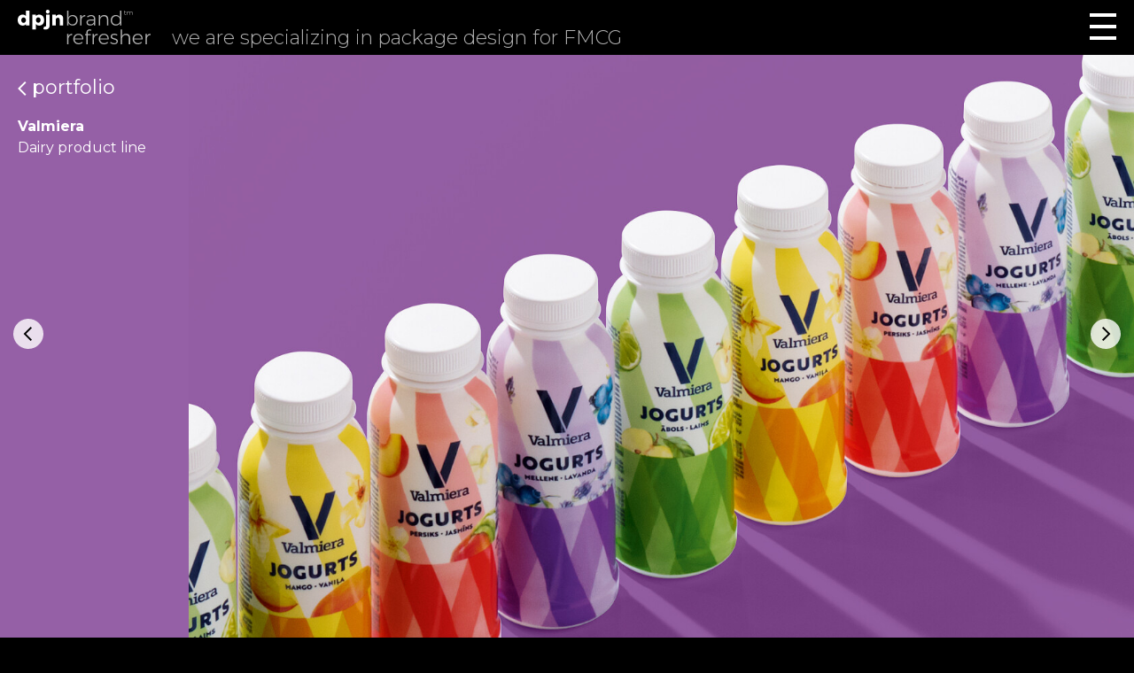

--- FILE ---
content_type: text/html; charset=UTF-8
request_url: http://dpjn.com/project/valmiera-dairy-product-line/
body_size: 46568
content:


<!DOCTYPE html>
<html lang="en-US">
<head>
	<meta charset="UTF-8">
	<meta name="viewport" content="width=device-width, initial-scale=1.0">
	<meta http-equiv="X-UA-Compatible" content="ie=edge">
	<!-- <meta name="format-detection" content="telephone=no"> -->
	<title>  Valmiera. Dairy product line : DPJN</title>

    <script src="http://dpjn.com/wp-content/themes/dpjn/resources/js/flickity.pkgd.js"></script>
    <script src="http://dpjn.com/wp-content/themes/dpjn/js/app.js" defer></script>

    <link href="http://dpjn.com/wp-content/themes/dpjn/css/app.css" rel="stylesheet">
    <!-- <link href="http://dpjn.com/wp-content/themes/dpjn/css/flickity.css" rel="stylesheet"> -->

    <!-- <link rel="preload" href="http://dpjn.com/wp-content/themes/dpjn/images/logo.jpg" as="image" type="image/jpeg"> -->
    <!-- <link rel="preload" href="http://dpjn.com/wp-content/themes/dpjn/images/brand.jpg" as="image" type="image/jpeg"> -->
    <!--  -->
    <!-- <link href="https://unpkg.com/aos@2.3.1/dist/aos.css" rel="stylesheet"> -->
    <!-- <script src="https://unpkg.com/aos@2.3.1/dist/aos.js"></script> -->

	<!-- <meta property="og:type" content="website" /> -->
	<!-- <meta property="og:url" content="http://dpjn.com/project/valmiera-dairy-product-line" /> -->
	<!-- <meta property="og:title" content="  Valmiera. Dairy product line : DPJN" /> -->
	<!-- <meta property="og:description" content="" /> -->
	<!-- <meta property="og:image" content="" /> -->
	<!-- <meta name="twitter:card" content="summary" /> -->
	<!-- <meta name="twitter:url" content="http://dpjn.com/project/valmiera-dairy-product-line"> -->
	<!-- <meta name="twitter:title" content="  Valmiera. Dairy product line : DPJN" /> -->
	<!-- <meta name="twitter:description" content="" /> -->
	<!-- <meta name="twitter:image:src" content="" /> -->
	<!-- <meta name="description" content="" /> -->

	<meta name='robots' content='max-image-preview:large' />
<link rel="alternate" title="oEmbed (JSON)" type="application/json+oembed" href="http://dpjn.com/wp-json/oembed/1.0/embed?url=http%3A%2F%2Fdpjn.com%2Fproject%2Fvalmiera-dairy-product-line%2F" />
<link rel="alternate" title="oEmbed (XML)" type="text/xml+oembed" href="http://dpjn.com/wp-json/oembed/1.0/embed?url=http%3A%2F%2Fdpjn.com%2Fproject%2Fvalmiera-dairy-product-line%2F&#038;format=xml" />
<style id='wp-img-auto-sizes-contain-inline-css' type='text/css'>
img:is([sizes=auto i],[sizes^="auto," i]){contain-intrinsic-size:3000px 1500px}
/*# sourceURL=wp-img-auto-sizes-contain-inline-css */
</style>
<style id='wp-emoji-styles-inline-css' type='text/css'>

	img.wp-smiley, img.emoji {
		display: inline !important;
		border: none !important;
		box-shadow: none !important;
		height: 1em !important;
		width: 1em !important;
		margin: 0 0.07em !important;
		vertical-align: -0.1em !important;
		background: none !important;
		padding: 0 !important;
	}
/*# sourceURL=wp-emoji-styles-inline-css */
</style>
<style id='wp-block-library-inline-css' type='text/css'>
:root{--wp-block-synced-color:#7a00df;--wp-block-synced-color--rgb:122,0,223;--wp-bound-block-color:var(--wp-block-synced-color);--wp-editor-canvas-background:#ddd;--wp-admin-theme-color:#007cba;--wp-admin-theme-color--rgb:0,124,186;--wp-admin-theme-color-darker-10:#006ba1;--wp-admin-theme-color-darker-10--rgb:0,107,160.5;--wp-admin-theme-color-darker-20:#005a87;--wp-admin-theme-color-darker-20--rgb:0,90,135;--wp-admin-border-width-focus:2px}@media (min-resolution:192dpi){:root{--wp-admin-border-width-focus:1.5px}}.wp-element-button{cursor:pointer}:root .has-very-light-gray-background-color{background-color:#eee}:root .has-very-dark-gray-background-color{background-color:#313131}:root .has-very-light-gray-color{color:#eee}:root .has-very-dark-gray-color{color:#313131}:root .has-vivid-green-cyan-to-vivid-cyan-blue-gradient-background{background:linear-gradient(135deg,#00d084,#0693e3)}:root .has-purple-crush-gradient-background{background:linear-gradient(135deg,#34e2e4,#4721fb 50%,#ab1dfe)}:root .has-hazy-dawn-gradient-background{background:linear-gradient(135deg,#faaca8,#dad0ec)}:root .has-subdued-olive-gradient-background{background:linear-gradient(135deg,#fafae1,#67a671)}:root .has-atomic-cream-gradient-background{background:linear-gradient(135deg,#fdd79a,#004a59)}:root .has-nightshade-gradient-background{background:linear-gradient(135deg,#330968,#31cdcf)}:root .has-midnight-gradient-background{background:linear-gradient(135deg,#020381,#2874fc)}:root{--wp--preset--font-size--normal:16px;--wp--preset--font-size--huge:42px}.has-regular-font-size{font-size:1em}.has-larger-font-size{font-size:2.625em}.has-normal-font-size{font-size:var(--wp--preset--font-size--normal)}.has-huge-font-size{font-size:var(--wp--preset--font-size--huge)}.has-text-align-center{text-align:center}.has-text-align-left{text-align:left}.has-text-align-right{text-align:right}.has-fit-text{white-space:nowrap!important}#end-resizable-editor-section{display:none}.aligncenter{clear:both}.items-justified-left{justify-content:flex-start}.items-justified-center{justify-content:center}.items-justified-right{justify-content:flex-end}.items-justified-space-between{justify-content:space-between}.screen-reader-text{border:0;clip-path:inset(50%);height:1px;margin:-1px;overflow:hidden;padding:0;position:absolute;width:1px;word-wrap:normal!important}.screen-reader-text:focus{background-color:#ddd;clip-path:none;color:#444;display:block;font-size:1em;height:auto;left:5px;line-height:normal;padding:15px 23px 14px;text-decoration:none;top:5px;width:auto;z-index:100000}html :where(.has-border-color){border-style:solid}html :where([style*=border-top-color]){border-top-style:solid}html :where([style*=border-right-color]){border-right-style:solid}html :where([style*=border-bottom-color]){border-bottom-style:solid}html :where([style*=border-left-color]){border-left-style:solid}html :where([style*=border-width]){border-style:solid}html :where([style*=border-top-width]){border-top-style:solid}html :where([style*=border-right-width]){border-right-style:solid}html :where([style*=border-bottom-width]){border-bottom-style:solid}html :where([style*=border-left-width]){border-left-style:solid}html :where(img[class*=wp-image-]){height:auto;max-width:100%}:where(figure){margin:0 0 1em}html :where(.is-position-sticky){--wp-admin--admin-bar--position-offset:var(--wp-admin--admin-bar--height,0px)}@media screen and (max-width:600px){html :where(.is-position-sticky){--wp-admin--admin-bar--position-offset:0px}}

/*# sourceURL=wp-block-library-inline-css */
</style><style id='global-styles-inline-css' type='text/css'>
:root{--wp--preset--aspect-ratio--square: 1;--wp--preset--aspect-ratio--4-3: 4/3;--wp--preset--aspect-ratio--3-4: 3/4;--wp--preset--aspect-ratio--3-2: 3/2;--wp--preset--aspect-ratio--2-3: 2/3;--wp--preset--aspect-ratio--16-9: 16/9;--wp--preset--aspect-ratio--9-16: 9/16;--wp--preset--color--black: #000000;--wp--preset--color--cyan-bluish-gray: #abb8c3;--wp--preset--color--white: #ffffff;--wp--preset--color--pale-pink: #f78da7;--wp--preset--color--vivid-red: #cf2e2e;--wp--preset--color--luminous-vivid-orange: #ff6900;--wp--preset--color--luminous-vivid-amber: #fcb900;--wp--preset--color--light-green-cyan: #7bdcb5;--wp--preset--color--vivid-green-cyan: #00d084;--wp--preset--color--pale-cyan-blue: #8ed1fc;--wp--preset--color--vivid-cyan-blue: #0693e3;--wp--preset--color--vivid-purple: #9b51e0;--wp--preset--gradient--vivid-cyan-blue-to-vivid-purple: linear-gradient(135deg,rgb(6,147,227) 0%,rgb(155,81,224) 100%);--wp--preset--gradient--light-green-cyan-to-vivid-green-cyan: linear-gradient(135deg,rgb(122,220,180) 0%,rgb(0,208,130) 100%);--wp--preset--gradient--luminous-vivid-amber-to-luminous-vivid-orange: linear-gradient(135deg,rgb(252,185,0) 0%,rgb(255,105,0) 100%);--wp--preset--gradient--luminous-vivid-orange-to-vivid-red: linear-gradient(135deg,rgb(255,105,0) 0%,rgb(207,46,46) 100%);--wp--preset--gradient--very-light-gray-to-cyan-bluish-gray: linear-gradient(135deg,rgb(238,238,238) 0%,rgb(169,184,195) 100%);--wp--preset--gradient--cool-to-warm-spectrum: linear-gradient(135deg,rgb(74,234,220) 0%,rgb(151,120,209) 20%,rgb(207,42,186) 40%,rgb(238,44,130) 60%,rgb(251,105,98) 80%,rgb(254,248,76) 100%);--wp--preset--gradient--blush-light-purple: linear-gradient(135deg,rgb(255,206,236) 0%,rgb(152,150,240) 100%);--wp--preset--gradient--blush-bordeaux: linear-gradient(135deg,rgb(254,205,165) 0%,rgb(254,45,45) 50%,rgb(107,0,62) 100%);--wp--preset--gradient--luminous-dusk: linear-gradient(135deg,rgb(255,203,112) 0%,rgb(199,81,192) 50%,rgb(65,88,208) 100%);--wp--preset--gradient--pale-ocean: linear-gradient(135deg,rgb(255,245,203) 0%,rgb(182,227,212) 50%,rgb(51,167,181) 100%);--wp--preset--gradient--electric-grass: linear-gradient(135deg,rgb(202,248,128) 0%,rgb(113,206,126) 100%);--wp--preset--gradient--midnight: linear-gradient(135deg,rgb(2,3,129) 0%,rgb(40,116,252) 100%);--wp--preset--font-size--small: 13px;--wp--preset--font-size--medium: 20px;--wp--preset--font-size--large: 36px;--wp--preset--font-size--x-large: 42px;--wp--preset--spacing--20: 0.44rem;--wp--preset--spacing--30: 0.67rem;--wp--preset--spacing--40: 1rem;--wp--preset--spacing--50: 1.5rem;--wp--preset--spacing--60: 2.25rem;--wp--preset--spacing--70: 3.38rem;--wp--preset--spacing--80: 5.06rem;--wp--preset--shadow--natural: 6px 6px 9px rgba(0, 0, 0, 0.2);--wp--preset--shadow--deep: 12px 12px 50px rgba(0, 0, 0, 0.4);--wp--preset--shadow--sharp: 6px 6px 0px rgba(0, 0, 0, 0.2);--wp--preset--shadow--outlined: 6px 6px 0px -3px rgb(255, 255, 255), 6px 6px rgb(0, 0, 0);--wp--preset--shadow--crisp: 6px 6px 0px rgb(0, 0, 0);}:where(.is-layout-flex){gap: 0.5em;}:where(.is-layout-grid){gap: 0.5em;}body .is-layout-flex{display: flex;}.is-layout-flex{flex-wrap: wrap;align-items: center;}.is-layout-flex > :is(*, div){margin: 0;}body .is-layout-grid{display: grid;}.is-layout-grid > :is(*, div){margin: 0;}:where(.wp-block-columns.is-layout-flex){gap: 2em;}:where(.wp-block-columns.is-layout-grid){gap: 2em;}:where(.wp-block-post-template.is-layout-flex){gap: 1.25em;}:where(.wp-block-post-template.is-layout-grid){gap: 1.25em;}.has-black-color{color: var(--wp--preset--color--black) !important;}.has-cyan-bluish-gray-color{color: var(--wp--preset--color--cyan-bluish-gray) !important;}.has-white-color{color: var(--wp--preset--color--white) !important;}.has-pale-pink-color{color: var(--wp--preset--color--pale-pink) !important;}.has-vivid-red-color{color: var(--wp--preset--color--vivid-red) !important;}.has-luminous-vivid-orange-color{color: var(--wp--preset--color--luminous-vivid-orange) !important;}.has-luminous-vivid-amber-color{color: var(--wp--preset--color--luminous-vivid-amber) !important;}.has-light-green-cyan-color{color: var(--wp--preset--color--light-green-cyan) !important;}.has-vivid-green-cyan-color{color: var(--wp--preset--color--vivid-green-cyan) !important;}.has-pale-cyan-blue-color{color: var(--wp--preset--color--pale-cyan-blue) !important;}.has-vivid-cyan-blue-color{color: var(--wp--preset--color--vivid-cyan-blue) !important;}.has-vivid-purple-color{color: var(--wp--preset--color--vivid-purple) !important;}.has-black-background-color{background-color: var(--wp--preset--color--black) !important;}.has-cyan-bluish-gray-background-color{background-color: var(--wp--preset--color--cyan-bluish-gray) !important;}.has-white-background-color{background-color: var(--wp--preset--color--white) !important;}.has-pale-pink-background-color{background-color: var(--wp--preset--color--pale-pink) !important;}.has-vivid-red-background-color{background-color: var(--wp--preset--color--vivid-red) !important;}.has-luminous-vivid-orange-background-color{background-color: var(--wp--preset--color--luminous-vivid-orange) !important;}.has-luminous-vivid-amber-background-color{background-color: var(--wp--preset--color--luminous-vivid-amber) !important;}.has-light-green-cyan-background-color{background-color: var(--wp--preset--color--light-green-cyan) !important;}.has-vivid-green-cyan-background-color{background-color: var(--wp--preset--color--vivid-green-cyan) !important;}.has-pale-cyan-blue-background-color{background-color: var(--wp--preset--color--pale-cyan-blue) !important;}.has-vivid-cyan-blue-background-color{background-color: var(--wp--preset--color--vivid-cyan-blue) !important;}.has-vivid-purple-background-color{background-color: var(--wp--preset--color--vivid-purple) !important;}.has-black-border-color{border-color: var(--wp--preset--color--black) !important;}.has-cyan-bluish-gray-border-color{border-color: var(--wp--preset--color--cyan-bluish-gray) !important;}.has-white-border-color{border-color: var(--wp--preset--color--white) !important;}.has-pale-pink-border-color{border-color: var(--wp--preset--color--pale-pink) !important;}.has-vivid-red-border-color{border-color: var(--wp--preset--color--vivid-red) !important;}.has-luminous-vivid-orange-border-color{border-color: var(--wp--preset--color--luminous-vivid-orange) !important;}.has-luminous-vivid-amber-border-color{border-color: var(--wp--preset--color--luminous-vivid-amber) !important;}.has-light-green-cyan-border-color{border-color: var(--wp--preset--color--light-green-cyan) !important;}.has-vivid-green-cyan-border-color{border-color: var(--wp--preset--color--vivid-green-cyan) !important;}.has-pale-cyan-blue-border-color{border-color: var(--wp--preset--color--pale-cyan-blue) !important;}.has-vivid-cyan-blue-border-color{border-color: var(--wp--preset--color--vivid-cyan-blue) !important;}.has-vivid-purple-border-color{border-color: var(--wp--preset--color--vivid-purple) !important;}.has-vivid-cyan-blue-to-vivid-purple-gradient-background{background: var(--wp--preset--gradient--vivid-cyan-blue-to-vivid-purple) !important;}.has-light-green-cyan-to-vivid-green-cyan-gradient-background{background: var(--wp--preset--gradient--light-green-cyan-to-vivid-green-cyan) !important;}.has-luminous-vivid-amber-to-luminous-vivid-orange-gradient-background{background: var(--wp--preset--gradient--luminous-vivid-amber-to-luminous-vivid-orange) !important;}.has-luminous-vivid-orange-to-vivid-red-gradient-background{background: var(--wp--preset--gradient--luminous-vivid-orange-to-vivid-red) !important;}.has-very-light-gray-to-cyan-bluish-gray-gradient-background{background: var(--wp--preset--gradient--very-light-gray-to-cyan-bluish-gray) !important;}.has-cool-to-warm-spectrum-gradient-background{background: var(--wp--preset--gradient--cool-to-warm-spectrum) !important;}.has-blush-light-purple-gradient-background{background: var(--wp--preset--gradient--blush-light-purple) !important;}.has-blush-bordeaux-gradient-background{background: var(--wp--preset--gradient--blush-bordeaux) !important;}.has-luminous-dusk-gradient-background{background: var(--wp--preset--gradient--luminous-dusk) !important;}.has-pale-ocean-gradient-background{background: var(--wp--preset--gradient--pale-ocean) !important;}.has-electric-grass-gradient-background{background: var(--wp--preset--gradient--electric-grass) !important;}.has-midnight-gradient-background{background: var(--wp--preset--gradient--midnight) !important;}.has-small-font-size{font-size: var(--wp--preset--font-size--small) !important;}.has-medium-font-size{font-size: var(--wp--preset--font-size--medium) !important;}.has-large-font-size{font-size: var(--wp--preset--font-size--large) !important;}.has-x-large-font-size{font-size: var(--wp--preset--font-size--x-large) !important;}
/*# sourceURL=global-styles-inline-css */
</style>

<style id='classic-theme-styles-inline-css' type='text/css'>
/*! This file is auto-generated */
.wp-block-button__link{color:#fff;background-color:#32373c;border-radius:9999px;box-shadow:none;text-decoration:none;padding:calc(.667em + 2px) calc(1.333em + 2px);font-size:1.125em}.wp-block-file__button{background:#32373c;color:#fff;text-decoration:none}
/*# sourceURL=/wp-includes/css/classic-themes.min.css */
</style>
<script type="text/javascript" src="http://dpjn.com/wp-includes/js/jquery/jquery.min.js?ver=3.7.1" id="jquery-core-js"></script>
<script type="text/javascript" src="http://dpjn.com/wp-includes/js/jquery/jquery-migrate.min.js?ver=3.4.1" id="jquery-migrate-js"></script>
<script type="text/javascript" id="wp-wpso-front-scripts-js-extra">
/* <![CDATA[ */
var wpso = {"ajaxurl":"http://dpjn.com/wp-admin/admin-ajax.php","user_items":[]};
//# sourceURL=wp-wpso-front-scripts-js-extra
/* ]]> */
</script>
<script type="text/javascript" src="http://dpjn.com/wp-content/plugins/wp-sort-order/js/front-scripts.js?t=2026020737&amp;ver=6.9" id="wp-wpso-front-scripts-js"></script>
<link rel="https://api.w.org/" href="http://dpjn.com/wp-json/" /><link rel="EditURI" type="application/rsd+xml" title="RSD" href="http://dpjn.com/xmlrpc.php?rsd" />
<meta name="generator" content="WordPress 6.9" />
<link rel="canonical" href="http://dpjn.com/project/valmiera-dairy-product-line/" />
<link rel='shortlink' href='http://dpjn.com/?p=1355' />
<link rel="icon" href="http://dpjn.com/wp-content/uploads/2022/11/DpjnFavicon2201.png" sizes="32x32" />
<link rel="icon" href="http://dpjn.com/wp-content/uploads/2022/11/DpjnFavicon2201.png" sizes="192x192" />
<link rel="apple-touch-icon" href="http://dpjn.com/wp-content/uploads/2022/11/DpjnFavicon2201.png" />
<meta name="msapplication-TileImage" content="http://dpjn.com/wp-content/uploads/2022/11/DpjnFavicon2201.png" />
</head>
<body>

<a name="top"></a>

<div class="dp-menu-wrap">
    <div class="dp-menu js-menu">
        <button class="dp-menu-close js-menu-toggle">
            <img src="http://dpjn.com/wp-content/themes/dpjn/images/menu-close.svg" alt="">
        </button>
        <nav class="dp-menu-list"><ul id="menu-burger-menu" class="menu"><li id="menu-item-2746" class="menu-item menu-item-type-post_type menu-item-object-page menu-item-home menu-item-2746"><a href="http://dpjn.com/">Home</a></li>
<li id="menu-item-496" class="menu-item menu-item-type-post_type menu-item-object-page menu-item-496"><a href="http://dpjn.com/news/">News</a></li>
<li id="menu-item-430" class="menu-item menu-item-type-post_type menu-item-object-page menu-item-430"><a href="http://dpjn.com/awards/">Awards</a></li>
<li id="menu-item-432" class="menu-item menu-item-type-post_type menu-item-object-page menu-item-432"><a href="http://dpjn.com/portfolio/">Portfolio</a></li>
<li id="menu-item-436" class="menu-item menu-item-type-post_type menu-item-object-page menu-item-436"><a href="http://dpjn.com/services/">Services</a></li>
<li id="menu-item-429" class="menu-item menu-item-type-post_type menu-item-object-page menu-item-429"><a href="http://dpjn.com/about-us/">About us</a></li>
<li id="menu-item-2747" class="menu-item menu-item-type-custom menu-item-object-custom menu-item-2747"><a href="/#partners">Partners</a></li>
<li id="menu-item-431" class="menu-item menu-item-type-post_type menu-item-object-page menu-item-431"><a href="http://dpjn.com/contact-us/">Contact us</a></li>
</ul></nav>    </div>
</div>


 <div class="dp-header2">
    <a href="http://dpjn.com" class="dp-header2-logo">
        <!-- <img src="http://dpjn.com/wp-content/themes/dpjn/images/logo-tiny.svg" alt=""> -->
        <svg width="150" height="39" viewBox="0 0 150 39">
<path d="M122.34 5.51998C122.08 5.69998 121.8 5.78998 121.5 5.79998C121.21 5.79998 120.98 5.70998 120.81 5.52998C120.64 5.34998 120.56 5.07998 120.56 4.71998V2.45998H120L119.99 2.07998H120.54V1.09998H121.03V2.07998L122.27 2.06998V2.45998H121.03V4.64998C121.03 5.11998 121.2 5.35998 121.55 5.35998C121.74 5.35998 121.95 5.28998 122.18 5.15998L122.34 5.51998Z" class="gray"/>
<path d="M129.28 2.34998C129.53 2.60998 129.66 2.97998 129.66 3.43998V5.77998H129.17V3.55998C129.17 3.19998 129.07 2.90998 128.88 2.70998C128.68 2.50998 128.41 2.40998 128.07 2.40998C127.66 2.41998 127.34 2.55998 127.11 2.82998C126.88 3.09998 126.76 3.45998 126.76 3.90998V5.78998H126.27V3.55998C126.27 3.19998 126.17 2.90998 125.98 2.70998C125.78 2.50998 125.51 2.40998 125.17 2.40998C124.76 2.41998 124.44 2.55998 124.21 2.82998C123.98 3.09998 123.86 3.45998 123.86 3.90998V5.78998H123.37V1.96998H123.86V2.85998C123.99 2.55998 124.17 2.32998 124.42 2.17998C124.67 2.02998 124.97 1.94998 125.33 1.94998C125.69 1.94998 126 2.03998 126.24 2.21998C126.48 2.39998 126.64 2.64998 126.72 2.97998C126.84 2.63998 127.02 2.38998 127.28 2.21998C127.54 2.04998 127.86 1.95998 128.24 1.95998C128.68 1.95998 129.03 2.08998 129.28 2.34998Z" class="gray"/>
<path d="M13.28 1.08V17.79H9.27V16.21C8.85 16.78 8.34 17.21 7.73 17.5C7.12 17.79 6.44 17.94 5.67 17.94C4.54 17.94 3.55 17.68 2.7 17.15C1.84 16.62 1.18 15.89 0.71 14.93C0.24 13.99 0 12.89 0 11.64C0 10.41 0.23 9.33 0.7 8.4C1.17 7.47 1.82 6.75 2.66 6.24C3.5 5.73 4.47 5.47 5.58 5.47C6.36 5.47 7.06 5.62 7.69 5.92C8.31 6.22 8.84 6.65 9.28 7.2V1.08H13.28ZM8.55 13.95C9.03 13.39 9.27 12.66 9.27 11.75C9.27 10.83 9.03 10.1 8.55 9.54C8.07 8.99 7.44 8.71 6.66 8.71C5.88 8.71 5.25 8.99 4.76 9.55C4.27 10.11 4.03 10.84 4.03 11.75C4.03 12.65 4.27 13.38 4.76 13.95C5.25 14.51 5.88 14.79 6.66 14.79C7.44 14.79 8.07 14.51 8.55 13.95Z" class="white"/>
<path d="M27.1296 6.25C27.9896 6.77 28.6496 7.5 29.1196 8.46C29.5896 9.41 29.8296 10.51 29.8296 11.76C29.8296 12.99 29.5996 14.07 29.1396 15C28.6796 15.93 28.0296 16.65 27.1796 17.16C26.3296 17.67 25.3496 17.93 24.2396 17.93C23.4696 17.93 22.7796 17.78 22.1596 17.49C21.5396 17.2 21.0096 16.77 20.5696 16.22V22.16H16.5596V5.61H20.5696V7.19C21.4596 6.05 22.6496 5.48 24.1496 5.48C25.2796 5.47 26.2696 5.73 27.1296 6.25ZM25.0696 13.85C25.5596 13.29 25.7996 12.57 25.7996 11.67C25.7996 10.77 25.5596 10.04 25.0696 9.47C24.5796 8.91 23.9496 8.63 23.1696 8.63C22.3996 8.63 21.7796 8.91 21.2996 9.47C20.8196 10.03 20.5796 10.76 20.5796 11.67C20.5796 12.57 20.8196 13.3 21.2996 13.85C21.7796 14.41 22.3996 14.68 23.1696 14.68C23.9496 14.68 24.5796 14.4 25.0696 13.85Z" class="white"/>
<path d="M30.73 19.14C31.12 19.14 31.42 19.01 31.63 18.76C31.84 18.5 31.95 18.13 31.95 17.63V5.61H35.96V18.24C35.96 19.5 35.57 20.49 34.8 21.22C34.03 21.95 32.98 22.31 31.66 22.31C30.71 22.31 29.81 22.15 28.96 21.84L29.75 18.98C30.13 19.09 30.46 19.14 30.73 19.14ZM35.4 0.6C35.8 1 36 1.51 36 2.14C36 2.76 35.8 3.27 35.4 3.67C35 4.08 34.5 4.28 33.88 4.28C33.26 4.28 32.76 4.08 32.36 3.67C31.96 3.26 31.76 2.75 31.76 2.14C31.76 1.51 31.96 1 32.36 0.6C32.76 0.2 33.26 0 33.88 0C34.5 0 35 0.2 35.4 0.6Z" class="white"/>
<path d="M50.1697 6.71C50.9697 7.55 51.3697 8.68 51.3697 10.11V17.79H47.3897V11.26C47.3897 10.57 47.1997 10.03 46.8297 9.63C46.4497 9.23 45.9497 9.03 45.3197 9.03C44.6597 9.05 44.1197 9.26 43.6897 9.68C43.2597 10.1 43.0097 10.66 42.9397 11.35V17.79H38.9297V5.61H42.9397V7.59C43.3797 6.88 43.9297 6.35 44.6197 5.99C45.2997 5.63 46.0897 5.45 46.9697 5.45C48.2997 5.45 49.3697 5.87 50.1697 6.71Z" class="white"/>
<path d="M64.9803 6.71001C65.8403 7.21001 66.5103 7.92001 66.9903 8.83001C67.4703 9.74001 67.7103 10.77 67.7103 11.93C67.7103 13.07 67.4703 14.09 66.9903 14.99C66.5103 15.89 65.8403 16.59 64.9903 17.1C64.1303 17.6 63.1603 17.85 62.0603 17.85C60.9803 17.85 60.0303 17.61 59.2203 17.12C58.4103 16.63 57.7803 15.95 57.3303 15.08V17.8H55.8203V1.10001H57.3303V8.73001C57.7703 7.86001 58.3903 7.18001 59.2103 6.69001C60.0303 6.20001 60.9703 5.96001 62.0403 5.96001C63.1303 5.96001 64.1103 6.21001 64.9803 6.71001ZM64.0403 15.94C64.7203 15.54 65.2403 14.99 65.6203 14.29C65.9903 13.58 66.1803 12.78 66.1803 11.88C66.1803 10.99 65.9903 10.2 65.6203 9.49001C65.2403 8.78001 64.7203 8.23001 64.0403 7.84001C63.3603 7.44001 62.6103 7.24001 61.7703 7.24001C60.9103 7.24001 60.1503 7.44001 59.4803 7.84001C58.8103 8.24001 58.2903 8.79001 57.9003 9.49001C57.5203 10.2 57.3303 10.99 57.3303 11.88C57.3303 12.78 57.5203 13.58 57.8903 14.29C58.2603 15 58.7903 15.55 59.4703 15.94C60.1503 16.34 60.9103 16.54 61.7703 16.54C62.6103 16.54 63.3703 16.34 64.0403 15.94Z" class="gray"/>
<path d="M73.6204 6.69001C74.3504 6.22001 75.2204 5.97001 76.2404 5.96001V7.38001C75.0004 7.36001 74.0004 7.73001 73.2404 8.47001C72.4804 9.21001 72.0504 10.22 71.9504 11.5V17.8H70.4404V6.00001H71.9504V8.75001C72.3304 7.85001 72.8904 7.16001 73.6204 6.69001Z" class="gray"/>
<path d="M86.0601 17.8L86.0401 15.82C85.5701 16.51 84.9701 17.02 84.2201 17.36C83.4701 17.7 82.6101 17.87 81.6301 17.87C80.8301 17.87 80.1301 17.72 79.5301 17.41C78.9201 17.1 78.4501 16.68 78.1201 16.14C77.7901 15.6 77.6201 14.99 77.6201 14.32C77.6201 13.3 78.0101 12.5 78.8001 11.91C79.5901 11.32 80.6701 11.03 82.0501 11.03H86.0101V10.13C86.0101 9.20001 85.7301 8.48001 85.1801 7.97001C84.6201 7.46001 83.8101 7.20001 82.7501 7.20001C81.4901 7.20001 80.2201 7.67001 78.9501 8.62001L78.2701 7.58001C79.0701 7.02001 79.8201 6.62001 80.5401 6.35001C81.2601 6.09001 82.0901 5.96001 83.0201 5.96001C84.4501 5.96001 85.5501 6.32001 86.3301 7.03001C87.1101 7.74001 87.5101 8.73001 87.5201 9.99001L87.5401 17.8H86.0601ZM84.5601 15.88C85.2901 15.39 85.7801 14.71 86.0301 13.82V12.2H82.2301C81.1901 12.2 80.4101 12.37 79.8701 12.72C79.3301 13.07 79.0601 13.58 79.0601 14.27C79.0601 14.98 79.3201 15.54 79.8401 15.97C80.3601 16.4 81.0401 16.61 81.9001 16.61C82.9501 16.61 83.8401 16.36 84.5601 15.88Z" class="gray"/>
<path d="M100.979 7.19001C101.779 8.01001 102.179 9.13001 102.179 10.56V17.81H100.649V10.92C100.649 9.81001 100.339 8.94001 99.7295 8.31001C99.1095 7.68001 98.2595 7.36001 97.1595 7.36001C95.9395 7.38001 94.9695 7.75001 94.2395 8.49001C93.5095 9.23001 93.0995 10.22 92.9895 11.46V17.81H91.4795V6.00001H92.9995V8.75001C93.4095 7.83001 93.9995 7.14001 94.7895 6.68001C95.5795 6.21001 96.5295 5.97001 97.6595 5.96001C99.0695 5.96001 100.169 6.37001 100.979 7.19001Z" class="gray"/>
<path d="M116.95 1.10001V17.8H115.44V15.1C114.99 15.99 114.36 16.67 113.55 17.16C112.74 17.65 111.79 17.89 110.71 17.89C109.6 17.89 108.61 17.63 107.74 17.12C106.87 16.61 106.19 15.9 105.71 14.98C105.23 14.06 104.99 13.03 104.99 11.87C104.99 10.71 105.23 9.69001 105.72 8.79001C106.21 7.89001 106.88 7.18001 107.75 6.67001C108.61 6.16001 109.59 5.90001 110.69 5.90001C111.77 5.90001 112.72 6.15001 113.54 6.64001C114.36 7.14001 114.99 7.83001 115.44 8.71001V1.10001H116.95ZM113.28 15.99C113.96 15.59 114.48 15.04 114.87 14.34C115.25 13.63 115.44 12.83 115.44 11.93C115.44 11.03 115.25 10.22 114.87 9.51001C114.49 8.80001 113.96 8.24001 113.28 7.83001C112.6 7.42001 111.84 7.22001 110.98 7.22001C110.12 7.22001 109.36 7.42001 108.68 7.83001C108 8.24001 107.47 8.79001 107.08 9.51001C106.69 10.22 106.49 11.03 106.49 11.93C106.49 12.83 106.68 13.63 107.06 14.34C107.44 15.05 107.98 15.6 108.66 15.99C109.34 16.39 110.11 16.59 110.97 16.59C111.84 16.59 112.6 16.39 113.28 15.99Z" class="gray"/>
<path d="M58.9 27.85C59.63 27.38 60.5 27.13 61.52 27.12V28.54C60.27 28.53 59.27 28.89 58.51 29.63C57.75 30.37 57.32 31.38 57.22 32.66V38.96H55.71V27.16H57.22V29.91C57.61 29.01 58.17 28.32 58.9 27.85Z" class="gray"/>
<path d="M72.7297 28.86C73.6897 30.02 74.1297 31.59 74.0597 33.55H64.2197C64.3197 34.81 64.7897 35.83 65.6197 36.6C66.4497 37.37 67.4697 37.76 68.6797 37.76C69.4297 37.76 70.1297 37.62 70.7697 37.35C71.4197 37.08 71.9697 36.7 72.4397 36.2L73.2997 37.06C72.7297 37.68 72.0397 38.15 71.2397 38.49C70.4397 38.83 69.5497 39 68.5897 39C67.4497 39 66.4397 38.75 65.5497 38.25C64.6597 37.75 63.9697 37.05 63.4697 36.14C62.9697 35.24 62.7197 34.21 62.7197 33.06C62.7197 31.92 62.9697 30.9 63.4697 29.99C63.9697 29.08 64.6697 28.38 65.5497 27.87C66.4397 27.37 67.4297 27.12 68.5397 27.12C70.3797 27.11 71.7697 27.7 72.7297 28.86ZM72.7097 32.38C72.6297 31.15 72.2297 30.17 71.4797 29.44C70.7397 28.71 69.7697 28.35 68.5597 28.35C67.3697 28.35 66.3797 28.72 65.5897 29.45C64.7897 30.19 64.3397 31.16 64.2197 32.38H72.7097Z" class="gray"/>
<path d="M79.6102 24.08C79.1802 24.52 78.9702 25.09 78.9702 25.81V27.48H82.4402V28.67H78.9702V38.96H77.4602V28.67H75.9502V27.48H77.4602V25.99C77.4602 25.21 77.6202 24.52 77.9602 23.93C78.2902 23.34 78.7302 22.88 79.2902 22.57C79.8502 22.25 80.4502 22.1 81.0902 22.1C81.8302 22.1 82.5202 22.28 83.1602 22.64L82.7802 23.86C82.2402 23.58 81.7102 23.43 81.2002 23.43C80.5702 23.42 80.0402 23.64 79.6102 24.08Z" class="gray"/>
<path d="M87.65 27.85C88.38 27.38 89.25 27.13 90.27 27.12V28.54C89.02 28.53 88.02 28.89 87.26 29.63C86.5 30.37 86.07 31.38 85.97 32.66V38.96H84.46V27.16H85.97V29.91C86.36 29.01 86.92 28.32 87.65 27.85Z" class="gray"/>
<path d="M101.48 28.86C102.44 30.02 102.88 31.59 102.81 33.55H92.9697C93.0697 34.81 93.5397 35.83 94.3697 36.6C95.1997 37.37 96.2197 37.76 97.4297 37.76C98.1797 37.76 98.8797 37.62 99.5197 37.35C100.17 37.08 100.72 36.7 101.19 36.2L102.05 37.06C101.48 37.68 100.79 38.15 99.9897 38.49C99.1797 38.83 98.2997 39 97.3397 39C96.1997 39 95.1897 38.75 94.2997 38.25C93.4097 37.75 92.7197 37.05 92.2197 36.14C91.7197 35.24 91.4697 34.21 91.4697 33.06C91.4697 31.92 91.7197 30.9 92.2197 29.99C92.7197 29.08 93.4197 28.38 94.2997 27.87C95.1897 27.37 96.1797 27.12 97.2897 27.12C99.1297 27.11 100.52 27.7 101.48 28.86ZM101.46 32.38C101.38 31.15 100.98 30.17 100.23 29.44C99.4897 28.71 98.5197 28.35 97.3097 28.35C96.1197 28.35 95.1297 28.72 94.3397 29.45C93.5397 30.19 93.0897 31.16 92.9697 32.38H101.46Z" class="gray"/>
<path d="M110.56 28.59C110 28.43 109.46 28.35 108.92 28.35C108.17 28.35 107.57 28.5 107.11 28.79C106.65 29.08 106.42 29.52 106.42 30.11C106.42 30.52 106.54 30.85 106.79 31.1C107.04 31.36 107.35 31.56 107.71 31.72C108.08 31.88 108.59 32.05 109.25 32.25C110.06 32.49 110.72 32.73 111.23 32.96C111.74 33.19 112.18 33.53 112.54 33.97C112.9 34.41 113.08 34.99 113.08 35.71C113.08 36.78 112.67 37.59 111.86 38.15C111.05 38.71 110.04 38.99 108.82 38.99C107.96 38.99 107.14 38.85 106.34 38.56C105.54 38.28 104.88 37.87 104.34 37.34L104.95 36.26C105.46 36.73 106.06 37.09 106.76 37.36C107.46 37.63 108.17 37.77 108.89 37.77C109.69 37.77 110.33 37.61 110.84 37.27C111.34 36.94 111.59 36.46 111.59 35.83C111.59 35.39 111.46 35.04 111.21 34.76C110.95 34.48 110.64 34.26 110.25 34.11C109.87 33.95 109.34 33.77 108.66 33.56C107.86 33.32 107.22 33.09 106.72 32.86C106.22 32.63 105.8 32.31 105.46 31.88C105.11 31.45 104.94 30.89 104.94 30.2C104.94 29.16 105.33 28.38 106.1 27.86C106.87 27.33 107.84 27.07 108.99 27.07C109.67 27.07 110.32 27.16 110.95 27.34C111.58 27.52 112.14 27.77 112.64 28.08L112.05 29.23C111.61 28.97 111.11 28.75 110.56 28.59Z" class="gray"/>
<path d="M125.7 28.34C126.5 29.16 126.9 30.28 126.9 31.71V38.96H125.37V32.07C125.37 30.96 125.06 30.09 124.45 29.46C123.83 28.83 122.98 28.51 121.88 28.51C120.57 28.53 119.55 28.96 118.81 29.8C118.07 30.65 117.7 31.77 117.7 33.17V38.96H116.19V22.25H117.7V29.95C118.5 28.09 120.06 27.14 122.38 27.11C123.79 27.11 124.89 27.52 125.7 28.34Z" class="gray"/>
<path d="M139.71 28.86C140.67 30.02 141.11 31.59 141.04 33.55H131.2C131.3 34.81 131.77 35.83 132.6 36.6C133.43 37.37 134.45 37.76 135.66 37.76C136.41 37.76 137.11 37.62 137.75 37.35C138.4 37.08 138.95 36.7 139.42 36.2L140.28 37.06C139.71 37.68 139.02 38.15 138.22 38.49C137.42 38.83 136.53 39 135.57 39C134.43 39 133.42 38.75 132.53 38.25C131.64 37.75 130.95 37.05 130.45 36.14C129.95 35.24 129.7 34.21 129.7 33.06C129.7 31.92 129.95 30.9 130.45 29.99C130.95 29.08 131.65 28.38 132.53 27.87C133.42 27.37 134.41 27.12 135.52 27.12C137.35 27.11 138.75 27.7 139.71 28.86ZM139.69 32.38C139.61 31.15 139.21 30.17 138.46 29.44C137.72 28.71 136.75 28.35 135.54 28.35C134.35 28.35 133.36 28.72 132.57 29.45C131.77 30.19 131.32 31.16 131.2 32.38H139.69Z" class="gray"/>
<path d="M147.38 27.85C148.11 27.38 148.98 27.13 150 27.12V28.54C148.75 28.53 147.75 28.89 146.99 29.63C146.23 30.37 145.8 31.38 145.7 32.66V38.96H144.19V27.16H145.7V29.91C146.09 29.01 146.65 28.32 147.38 27.85Z" class="gray"/>
</svg>
    </a>
    <div class="dp-header2-text d-none d-md-block">
        <!--*-->we are specializing in package design for FMCG
    </div>
    <button class="dp-header2-burger dp-burger js-menu-toggle">
        <svg width="30" height="30" viewBox="0 0 30 30" fill="none" xmlns="http://www.w3.org/2000/svg">
            <rect width="30" height="4" fill="currentColor"/>
            <rect y="13" width="30" height="4" fill="currentColor"/>
            <rect y="26" width="30" height="4" fill="currentColor"/>
        </svg>
    </button>

</div>

<div class="dp-innerpage dp-page-single dp-page-single-project" style="color: #FFFFFF; background-color: #9560a6;"
    data-color="#9560a6"    >
    <aside class="dp-aside js-aside">
                <a href="http://dpjn.com/portfolio/" class="dp-single-back">
            <!-- <svg width="34" height="34" viewBox="0 0 34 34" fill="none" xmlns="http://www.w3.org/2000/svg" class="d-none d-md-inline-block"> -->
            <!-- <path d="M8.11091 30.3035C10.7421 32.0616 13.8355 33 17 33C21.2435 33 25.3132 31.3143 28.3138 28.3137C31.3144 25.3131 33 21.2435 33 17C33 13.8355 32.0617 10.7421 30.3036 8.11089C28.5455 5.4797 26.0466 3.42892 23.123 2.21792C20.1993 1.00692 16.9823 0.690076 13.8786 1.30744C10.7749 1.92481 7.92394 3.44864 5.68631 5.68628C3.44867 7.92391 1.92483 10.7749 1.30747 13.8786C0.690102 16.9823 1.00695 20.1993 2.21795 23.1229C3.42895 26.0465 5.47973 28.5454 8.11091 30.3035Z" stroke="currentColor" stroke-width="2"/> -->
            <!-- <path d="M11.5402 17L19.5402 25L20.9502 23.59L14.3602 17L20.9502 10.41L19.5402 9.00002L11.5402 17Z" fill="currentColor"/> -->
            <!-- </svg> -->
            <svg width="10" height="16" viewBox="0 0 10 16" fill="none" xmlns="http://www.w3.org/2000/svg" class="">
                <path d="M0.000156403 8L8.00016 0L9.41016 1.41L2.82016 8L9.41016 14.59L8.00016 16L0.000156403 8Z" fill="currentColor"/>
            </svg>
            Portfolio</a>
                                <div class=" dp-editable">
                <p><strong>Valmiera</strong><br />
Dairy product line</p>
            </div>
                        <div class="hidden dp-editable">
                <p><strong>Valmiera</strong><br />
Dairy product line</p>
            </div>
                        <div class="hidden dp-editable">
                <p><strong>Valmiera</strong><br />
Dairy product line</p>
            </div>
                        <div class="hidden dp-editable">
                <p><strong>Valmiera</strong><br />
Dairy product line</p>
            </div>
                        <div class="hidden dp-editable">
                <p><strong>Valmiera</strong><br />
Dairy product line</p>
            </div>
                        </aside>
        <div class="dp-grid">

        
                                    <div class="dp-grid-item dp-grid-item-big js-item">
                <a href="javascript:" class="" title="">
                    <picture><img src="http://dpjn.com/wp-content/uploads/2022/12/Valmiera_Yogurt_Line_01_Web_1-640x640.jpg" srcset="http://dpjn.com/wp-content/uploads/2022/12/Valmiera_Yogurt_Line_01_Web_1.jpg 3000w, http://dpjn.com/wp-content/uploads/2022/12/Valmiera_Yogurt_Line_01_Web_1-1000x1000.jpg 2000w, http://dpjn.com/wp-content/uploads/2022/12/Valmiera_Yogurt_Line_01_Web_1-1400x1400.jpg 1400w, http://dpjn.com/wp-content/uploads/2022/12/Valmiera_Yogurt_Line_01_Web_1-1000x1000.jpg 1000w, http://dpjn.com/wp-content/uploads/2022/12/Valmiera_Yogurt_Line_01_Web_1-800x800.jpg 800w, http://dpjn.com/wp-content/uploads/2022/12/Valmiera_Yogurt_Line_01_Web_1-700x700.jpg 700w, http://dpjn.com/wp-content/uploads/2022/12/Valmiera_Yogurt_Line_01_Web_1-400x400.jpg 400w, [data-uri] 32w"sizes="1px"onload="if(!(width=this.getBoundingClientRect().width))return;this.onload=null;this.sizes='(min-width: '+window.innerWidth+'px) '+Math.ceil(width/window.innerWidth*100)+'vw, 100vw';"alt=""></picture>                </a>
            </div>
                                                <div class="dp-grid-item js-item">
                <a href=javascript:" class="" title="">
                    <picture><img src="http://dpjn.com/wp-content/uploads/2022/12/Valmiera_Cream_Line_01_Web_1-700x700.jpg" srcset="http://dpjn.com/wp-content/uploads/2022/12/Valmiera_Cream_Line_01_Web_1.jpg 3000w, http://dpjn.com/wp-content/uploads/2022/12/Valmiera_Cream_Line_01_Web_1-1000x1000.jpg 2000w, http://dpjn.com/wp-content/uploads/2022/12/Valmiera_Cream_Line_01_Web_1-1400x1400.jpg 1400w, http://dpjn.com/wp-content/uploads/2022/12/Valmiera_Cream_Line_01_Web_1-1000x1000.jpg 1000w, http://dpjn.com/wp-content/uploads/2022/12/Valmiera_Cream_Line_01_Web_1-800x800.jpg 800w, http://dpjn.com/wp-content/uploads/2022/12/Valmiera_Cream_Line_01_Web_1-700x700.jpg 700w, http://dpjn.com/wp-content/uploads/2022/12/Valmiera_Cream_Line_01_Web_1-400x400.jpg 400w, [data-uri] 32w"sizes="1px"onload="if(!(width=this.getBoundingClientRect().width))return;this.onload=null;this.sizes='(min-width: '+window.innerWidth+'px) '+Math.ceil(width/window.innerWidth*100)+'vw, 100vw';"alt="" loading="lazy"></picture>                </a>
            </div>
                                                <div class="dp-grid-item js-item">
                <a href=javascript:" class="" title="">
                    <picture><img src="http://dpjn.com/wp-content/uploads/2022/12/Valmiera_Yogurt_Line_N2_01_Web_1-700x700.jpg" srcset="http://dpjn.com/wp-content/uploads/2022/12/Valmiera_Yogurt_Line_N2_01_Web_1.jpg 3000w, http://dpjn.com/wp-content/uploads/2022/12/Valmiera_Yogurt_Line_N2_01_Web_1-1000x1000.jpg 2000w, http://dpjn.com/wp-content/uploads/2022/12/Valmiera_Yogurt_Line_N2_01_Web_1-1400x1400.jpg 1400w, http://dpjn.com/wp-content/uploads/2022/12/Valmiera_Yogurt_Line_N2_01_Web_1-1000x1000.jpg 1000w, http://dpjn.com/wp-content/uploads/2022/12/Valmiera_Yogurt_Line_N2_01_Web_1-800x800.jpg 800w, http://dpjn.com/wp-content/uploads/2022/12/Valmiera_Yogurt_Line_N2_01_Web_1-700x700.jpg 700w, http://dpjn.com/wp-content/uploads/2022/12/Valmiera_Yogurt_Line_N2_01_Web_1-400x400.jpg 400w, [data-uri] 32w"sizes="1px"onload="if(!(width=this.getBoundingClientRect().width))return;this.onload=null;this.sizes='(min-width: '+window.innerWidth+'px) '+Math.ceil(width/window.innerWidth*100)+'vw, 100vw';"alt="" loading="lazy"></picture>                </a>
            </div>
                                                <div class="dp-grid-item js-item">
                <a href=javascript:" class="" title="">
                    <picture><img src="http://dpjn.com/wp-content/uploads/2022/12/Valmiera_Butter_01_Web_1-700x700.jpg" srcset="http://dpjn.com/wp-content/uploads/2022/12/Valmiera_Butter_01_Web_1.jpg 3000w, http://dpjn.com/wp-content/uploads/2022/12/Valmiera_Butter_01_Web_1-1000x1000.jpg 2000w, http://dpjn.com/wp-content/uploads/2022/12/Valmiera_Butter_01_Web_1-1400x1400.jpg 1400w, http://dpjn.com/wp-content/uploads/2022/12/Valmiera_Butter_01_Web_1-1000x1000.jpg 1000w, http://dpjn.com/wp-content/uploads/2022/12/Valmiera_Butter_01_Web_1-800x800.jpg 800w, http://dpjn.com/wp-content/uploads/2022/12/Valmiera_Butter_01_Web_1-700x700.jpg 700w, http://dpjn.com/wp-content/uploads/2022/12/Valmiera_Butter_01_Web_1-400x400.jpg 400w, [data-uri] 32w"sizes="1px"onload="if(!(width=this.getBoundingClientRect().width))return;this.onload=null;this.sizes='(min-width: '+window.innerWidth+'px) '+Math.ceil(width/window.innerWidth*100)+'vw, 100vw';"alt="" loading="lazy"></picture>                </a>
            </div>
                                                <div class="dp-grid-item js-item">
                <a href=javascript:" class="" title="">
                    <picture><img src="http://dpjn.com/wp-content/uploads/2022/12/Valmiera_Bifido_Line_01_Web_1-700x700.jpg" srcset="http://dpjn.com/wp-content/uploads/2022/12/Valmiera_Bifido_Line_01_Web_1.jpg 3000w, http://dpjn.com/wp-content/uploads/2022/12/Valmiera_Bifido_Line_01_Web_1-1000x1000.jpg 2000w, http://dpjn.com/wp-content/uploads/2022/12/Valmiera_Bifido_Line_01_Web_1-1400x1400.jpg 1400w, http://dpjn.com/wp-content/uploads/2022/12/Valmiera_Bifido_Line_01_Web_1-1000x1000.jpg 1000w, http://dpjn.com/wp-content/uploads/2022/12/Valmiera_Bifido_Line_01_Web_1-800x800.jpg 800w, http://dpjn.com/wp-content/uploads/2022/12/Valmiera_Bifido_Line_01_Web_1-700x700.jpg 700w, http://dpjn.com/wp-content/uploads/2022/12/Valmiera_Bifido_Line_01_Web_1-400x400.jpg 400w, [data-uri] 32w"sizes="1px"onload="if(!(width=this.getBoundingClientRect().width))return;this.onload=null;this.sizes='(min-width: '+window.innerWidth+'px) '+Math.ceil(width/window.innerWidth*100)+'vw, 100vw';"alt="" loading="lazy"></picture>                </a>
            </div>
                        
            </div>

<div class="clearfix"></div>

</div>

<div class="dp-single-floating-prev">
    <a href="http://dpjn.com/project/natur-produkt-anti-angin-formula/" rel="next"><img src="http://dpjn.com/wp-content/themes/dpjn/images/popup-prev.svg" alt=""></a></div>
<div class="dp-single-floating-next">
    <a href="http://dpjn.com/project/dimdini-dimdini-sauerkraut-line/" rel="prev"><img src="http://dpjn.com/wp-content/themes/dpjn/images/popup-next.svg" alt=""></a></div>



<footer class="dp-footer">
    <aside>
        <a href="#top" class="dp-footer-backtotop">Back to top</a>
    </aside>
    <span class="dp-footer-copyright">
        Copyright © 2026 DPJN Inc. All rights reserved.
    </span>
</footer>

<div class="dp-popup">
    <button class="dp-popup-close">
        <img src="http://dpjn.com/wp-content/themes/dpjn/images/popup-close.svg" alt="">
    </button>
    <button class="dp-popup-prev">
        <img src="http://dpjn.com/wp-content/themes/dpjn/images/popup-prev.svg" alt="">
    </button>
    <button class="dp-popup-next">
        <img src="http://dpjn.com/wp-content/themes/dpjn/images/popup-next.svg" alt="">
    </button>
    <ul class="dp-popup-switch">
    </ul>
    <div class="dp-popup-content">
    </div>
</div>

    <script type="speculationrules">
{"prefetch":[{"source":"document","where":{"and":[{"href_matches":"/*"},{"not":{"href_matches":["/wp-*.php","/wp-admin/*","/wp-content/uploads/*","/wp-content/*","/wp-content/plugins/*","/wp-content/themes/dpjn/*","/*\\?(.+)"]}},{"not":{"selector_matches":"a[rel~=\"nofollow\"]"}},{"not":{"selector_matches":".no-prefetch, .no-prefetch a"}}]},"eagerness":"conservative"}]}
</script>
		<script type="text/html" id="tmpl-osm-marker-input">
			<div class="locate">
				<a class="dashicons dashicons-location" data-name="locate-marker">
					<span class="screen-reader-text">
						Locate Marker					</span>
				</a>
			</div>
			<div class="input">
				<input type="text" data-name="label" />
			</div>
			<div class="tools">
				<a class="acf-icon -minus small light acf-js-tooltip" href="#" data-name="remove-marker" title="Remove Marker"></a>
			</div>
		</script>
		<script id="wp-emoji-settings" type="application/json">
{"baseUrl":"https://s.w.org/images/core/emoji/17.0.2/72x72/","ext":".png","svgUrl":"https://s.w.org/images/core/emoji/17.0.2/svg/","svgExt":".svg","source":{"concatemoji":"http://dpjn.com/wp-includes/js/wp-emoji-release.min.js?ver=6.9"}}
</script>
<script type="module">
/* <![CDATA[ */
/*! This file is auto-generated */
const a=JSON.parse(document.getElementById("wp-emoji-settings").textContent),o=(window._wpemojiSettings=a,"wpEmojiSettingsSupports"),s=["flag","emoji"];function i(e){try{var t={supportTests:e,timestamp:(new Date).valueOf()};sessionStorage.setItem(o,JSON.stringify(t))}catch(e){}}function c(e,t,n){e.clearRect(0,0,e.canvas.width,e.canvas.height),e.fillText(t,0,0);t=new Uint32Array(e.getImageData(0,0,e.canvas.width,e.canvas.height).data);e.clearRect(0,0,e.canvas.width,e.canvas.height),e.fillText(n,0,0);const a=new Uint32Array(e.getImageData(0,0,e.canvas.width,e.canvas.height).data);return t.every((e,t)=>e===a[t])}function p(e,t){e.clearRect(0,0,e.canvas.width,e.canvas.height),e.fillText(t,0,0);var n=e.getImageData(16,16,1,1);for(let e=0;e<n.data.length;e++)if(0!==n.data[e])return!1;return!0}function u(e,t,n,a){switch(t){case"flag":return n(e,"\ud83c\udff3\ufe0f\u200d\u26a7\ufe0f","\ud83c\udff3\ufe0f\u200b\u26a7\ufe0f")?!1:!n(e,"\ud83c\udde8\ud83c\uddf6","\ud83c\udde8\u200b\ud83c\uddf6")&&!n(e,"\ud83c\udff4\udb40\udc67\udb40\udc62\udb40\udc65\udb40\udc6e\udb40\udc67\udb40\udc7f","\ud83c\udff4\u200b\udb40\udc67\u200b\udb40\udc62\u200b\udb40\udc65\u200b\udb40\udc6e\u200b\udb40\udc67\u200b\udb40\udc7f");case"emoji":return!a(e,"\ud83e\u1fac8")}return!1}function f(e,t,n,a){let r;const o=(r="undefined"!=typeof WorkerGlobalScope&&self instanceof WorkerGlobalScope?new OffscreenCanvas(300,150):document.createElement("canvas")).getContext("2d",{willReadFrequently:!0}),s=(o.textBaseline="top",o.font="600 32px Arial",{});return e.forEach(e=>{s[e]=t(o,e,n,a)}),s}function r(e){var t=document.createElement("script");t.src=e,t.defer=!0,document.head.appendChild(t)}a.supports={everything:!0,everythingExceptFlag:!0},new Promise(t=>{let n=function(){try{var e=JSON.parse(sessionStorage.getItem(o));if("object"==typeof e&&"number"==typeof e.timestamp&&(new Date).valueOf()<e.timestamp+604800&&"object"==typeof e.supportTests)return e.supportTests}catch(e){}return null}();if(!n){if("undefined"!=typeof Worker&&"undefined"!=typeof OffscreenCanvas&&"undefined"!=typeof URL&&URL.createObjectURL&&"undefined"!=typeof Blob)try{var e="postMessage("+f.toString()+"("+[JSON.stringify(s),u.toString(),c.toString(),p.toString()].join(",")+"));",a=new Blob([e],{type:"text/javascript"});const r=new Worker(URL.createObjectURL(a),{name:"wpTestEmojiSupports"});return void(r.onmessage=e=>{i(n=e.data),r.terminate(),t(n)})}catch(e){}i(n=f(s,u,c,p))}t(n)}).then(e=>{for(const n in e)a.supports[n]=e[n],a.supports.everything=a.supports.everything&&a.supports[n],"flag"!==n&&(a.supports.everythingExceptFlag=a.supports.everythingExceptFlag&&a.supports[n]);var t;a.supports.everythingExceptFlag=a.supports.everythingExceptFlag&&!a.supports.flag,a.supports.everything||((t=a.source||{}).concatemoji?r(t.concatemoji):t.wpemoji&&t.twemoji&&(r(t.twemoji),r(t.wpemoji)))});
//# sourceURL=http://dpjn.com/wp-includes/js/wp-emoji-loader.min.js
/* ]]> */
</script>
</body>
</html>



--- FILE ---
content_type: text/css
request_url: http://dpjn.com/wp-content/themes/dpjn/css/app.css
body_size: 64597
content:
@import url(https://fonts.googleapis.com/css2?family=Montserrat:ital,wght@0,100;0,300;0,400;0,700;1,400&display=swap);
/*!
 * * ress.css • v1.2.2
 * * MIT License
 * * github.com/filipelinhares/ress */html{-webkit-text-size-adjust:100%;overflow-y:scroll}*,:after,:before{background-repeat:no-repeat;box-sizing:inherit}:after,:before{text-decoration:inherit;vertical-align:inherit}*{margin:0;padding:0}audio:not([controls]){display:none;height:0}hr{overflow:visible}article,aside,details,figcaption,figure,footer,header,main,menu,nav,section,summary{display:block}summary{display:list-item}small{font-size:80%}[hidden],template{display:none}abbr[title]{border-bottom:1px dotted;text-decoration:none}a{-webkit-text-decoration-skip:objects;background-color:transparent}a:active,a:hover{outline-width:0}code,kbd,pre,samp{font-family:monospace,monospace}b,strong{font-weight:bolder}dfn{font-style:italic}mark{background-color:#ff0;color:#000}sub,sup{font-size:75%;line-height:0;position:relative;vertical-align:baseline}sub{bottom:-.25em}sup{top:-.5em}input{border-radius:0}[role=button],[type=button],[type=reset],[type=submit],button{cursor:pointer}[disabled]{cursor:default}[type=number]{width:auto}[type=search]::-webkit-search-cancel-button,[type=search]::-webkit-search-decoration{-webkit-appearance:none}textarea{overflow:auto;resize:vertical}button,input,optgroup,select,textarea{font:inherit}optgroup{font-weight:700}button{overflow:visible}button::-moz-focus-inner{border-style:0;padding:0}[type=button]::-moz-focus-inner,[type=reset]::-moz-focus-inner,[type=submit]::-moz-focus-inner{border-style:0;padding:0}[type=button]::-moz-focus-inner,[type=reset]::-moz-focus-inner,[type=submit]::-moz-focus-inner,button:-moz-focusring{outline:1px dotted ButtonText}[type=reset],[type=submit],button,html [type=button]{-webkit-appearance:button}button,select{text-transform:none}button,input,select,textarea{background-color:transparent;border-style:none;color:inherit}select{-moz-appearance:none;-webkit-appearance:none}select::-ms-expand{display:none}select::-ms-value{color:currentColor}legend{border:0;color:inherit;display:table;max-width:100%;white-space:normal}::-webkit-file-upload-button{-webkit-appearance:button;font:inherit}[type=search]{-webkit-appearance:textfield;outline-offset:-2px}img{border-style:none}progress{vertical-align:baseline}svg:not(:root){overflow:hidden}audio,canvas,progress,video{display:inline-block}@media screen{[hidden~=screen]{display:inherit}[hidden~=screen]:not(:active):not(:focus):not(:target){clip:rect(0 0 0 0)!important;position:absolute!important}}[aria-busy=true]{cursor:progress}[aria-controls]{cursor:pointer}[aria-disabled]{cursor:default}::-moz-selection{background-color:#b3d4fc;color:#000;text-shadow:none}::-moz-selection,::selection{background-color:#b3d4fc;color:#000;text-shadow:none}/*!
 * * Bootstrap Grid v4.1.3 (https://getbootstrap.com/)
 * * Copyright 2011-2018 The Bootstrap Authors
 * * Copyright 2011-2018 Twitter, Inc.
 * * Licensed under MIT (https://github.com/twbs/bootstrap/blob/master/LICENSE) */html{-ms-overflow-style:scrollbar;box-sizing:border-box}*,:after,:before{box-sizing:inherit}.container,.container-fluid{margin-left:auto;margin-right:auto;padding-left:15px;padding-right:15px;width:100%}@media(min-width:576px){.container{max-width:540px}}@media(min-width:768px){.container{max-width:720px}}@media(min-width:992px){.container{max-width:960px}}@media(min-width:1200px){.container{max-width:1140px}}.row{display:flex;flex-wrap:wrap;margin-left:-15px;margin-right:-15px}.no-gutters{margin-left:0;margin-right:0}.no-gutters>.col,.no-gutters>[class*=col-]{padding-left:0;padding-right:0}.col,.col-1,.col-2,.col-3,.col-4,.col-5,.col-6,.col-7,.col-8,.col-9,.col-10,.col-11,.col-12,.col-auto,.col-lg,.col-lg-1,.col-lg-2,.col-lg-3,.col-lg-4,.col-lg-5,.col-lg-6,.col-lg-7,.col-lg-8,.col-lg-9,.col-lg-10,.col-lg-11,.col-lg-12,.col-lg-auto,.col-md,.col-md-1,.col-md-2,.col-md-3,.col-md-4,.col-md-5,.col-md-6,.col-md-7,.col-md-8,.col-md-9,.col-md-10,.col-md-11,.col-md-12,.col-md-auto,.col-sm,.col-sm-1,.col-sm-2,.col-sm-3,.col-sm-4,.col-sm-5,.col-sm-6,.col-sm-7,.col-sm-8,.col-sm-9,.col-sm-10,.col-sm-11,.col-sm-12,.col-sm-auto,.col-xl,.col-xl-1,.col-xl-2,.col-xl-3,.col-xl-4,.col-xl-5,.col-xl-6,.col-xl-7,.col-xl-8,.col-xl-9,.col-xl-10,.col-xl-11,.col-xl-12,.col-xl-auto{min-height:1px;padding-left:15px;padding-right:15px;position:relative;width:100%}.col{flex-basis:0;flex-grow:1;max-width:100%}.col-auto{flex:0 0 auto;max-width:none;width:auto}.col-1{flex:0 0 8.333333%;max-width:8.333333%}.col-2{flex:0 0 16.666667%;max-width:16.666667%}.col-3{flex:0 0 25%;max-width:25%}.col-4{flex:0 0 33.333333%;max-width:33.333333%}.col-5{flex:0 0 41.666667%;max-width:41.666667%}.col-6{flex:0 0 50%;max-width:50%}.col-7{flex:0 0 58.333333%;max-width:58.333333%}.col-8{flex:0 0 66.666667%;max-width:66.666667%}.col-9{flex:0 0 75%;max-width:75%}.col-10{flex:0 0 83.333333%;max-width:83.333333%}.col-11{flex:0 0 91.666667%;max-width:91.666667%}.col-12{flex:0 0 100%;max-width:100%}.order-first{order:-1}.order-last{order:13}.order-0{order:0}.order-1{order:1}.order-2{order:2}.order-3{order:3}.order-4{order:4}.order-5{order:5}.order-6{order:6}.order-7{order:7}.order-8{order:8}.order-9{order:9}.order-10{order:10}.order-11{order:11}.order-12{order:12}.offset-1{margin-left:8.333333%}.offset-2{margin-left:16.666667%}.offset-3{margin-left:25%}.offset-4{margin-left:33.333333%}.offset-5{margin-left:41.666667%}.offset-6{margin-left:50%}.offset-7{margin-left:58.333333%}.offset-8{margin-left:66.666667%}.offset-9{margin-left:75%}.offset-10{margin-left:83.333333%}.offset-11{margin-left:91.666667%}@media(min-width:576px){.col-sm{flex-basis:0;flex-grow:1;max-width:100%}.col-sm-auto{flex:0 0 auto;max-width:none;width:auto}.col-sm-1{flex:0 0 8.333333%;max-width:8.333333%}.col-sm-2{flex:0 0 16.666667%;max-width:16.666667%}.col-sm-3{flex:0 0 25%;max-width:25%}.col-sm-4{flex:0 0 33.333333%;max-width:33.333333%}.col-sm-5{flex:0 0 41.666667%;max-width:41.666667%}.col-sm-6{flex:0 0 50%;max-width:50%}.col-sm-7{flex:0 0 58.333333%;max-width:58.333333%}.col-sm-8{flex:0 0 66.666667%;max-width:66.666667%}.col-sm-9{flex:0 0 75%;max-width:75%}.col-sm-10{flex:0 0 83.333333%;max-width:83.333333%}.col-sm-11{flex:0 0 91.666667%;max-width:91.666667%}.col-sm-12{flex:0 0 100%;max-width:100%}.order-sm-first{order:-1}.order-sm-last{order:13}.order-sm-0{order:0}.order-sm-1{order:1}.order-sm-2{order:2}.order-sm-3{order:3}.order-sm-4{order:4}.order-sm-5{order:5}.order-sm-6{order:6}.order-sm-7{order:7}.order-sm-8{order:8}.order-sm-9{order:9}.order-sm-10{order:10}.order-sm-11{order:11}.order-sm-12{order:12}.offset-sm-0{margin-left:0}.offset-sm-1{margin-left:8.333333%}.offset-sm-2{margin-left:16.666667%}.offset-sm-3{margin-left:25%}.offset-sm-4{margin-left:33.333333%}.offset-sm-5{margin-left:41.666667%}.offset-sm-6{margin-left:50%}.offset-sm-7{margin-left:58.333333%}.offset-sm-8{margin-left:66.666667%}.offset-sm-9{margin-left:75%}.offset-sm-10{margin-left:83.333333%}.offset-sm-11{margin-left:91.666667%}}@media(min-width:768px){.col-md{flex-basis:0;flex-grow:1;max-width:100%}.col-md-auto{flex:0 0 auto;max-width:none;width:auto}.col-md-1{flex:0 0 8.333333%;max-width:8.333333%}.col-md-2{flex:0 0 16.666667%;max-width:16.666667%}.col-md-3{flex:0 0 25%;max-width:25%}.col-md-4{flex:0 0 33.333333%;max-width:33.333333%}.col-md-5{flex:0 0 41.666667%;max-width:41.666667%}.col-md-6{flex:0 0 50%;max-width:50%}.col-md-7{flex:0 0 58.333333%;max-width:58.333333%}.col-md-8{flex:0 0 66.666667%;max-width:66.666667%}.col-md-9{flex:0 0 75%;max-width:75%}.col-md-10{flex:0 0 83.333333%;max-width:83.333333%}.col-md-11{flex:0 0 91.666667%;max-width:91.666667%}.col-md-12{flex:0 0 100%;max-width:100%}.order-md-first{order:-1}.order-md-last{order:13}.order-md-0{order:0}.order-md-1{order:1}.order-md-2{order:2}.order-md-3{order:3}.order-md-4{order:4}.order-md-5{order:5}.order-md-6{order:6}.order-md-7{order:7}.order-md-8{order:8}.order-md-9{order:9}.order-md-10{order:10}.order-md-11{order:11}.order-md-12{order:12}.offset-md-0{margin-left:0}.offset-md-1{margin-left:8.333333%}.offset-md-2{margin-left:16.666667%}.offset-md-3{margin-left:25%}.offset-md-4{margin-left:33.333333%}.offset-md-5{margin-left:41.666667%}.offset-md-6{margin-left:50%}.offset-md-7{margin-left:58.333333%}.offset-md-8{margin-left:66.666667%}.offset-md-9{margin-left:75%}.offset-md-10{margin-left:83.333333%}.offset-md-11{margin-left:91.666667%}}@media(min-width:992px){.col-lg{flex-basis:0;flex-grow:1;max-width:100%}.col-lg-auto{flex:0 0 auto;max-width:none;width:auto}.col-lg-1{flex:0 0 8.333333%;max-width:8.333333%}.col-lg-2{flex:0 0 16.666667%;max-width:16.666667%}.col-lg-3{flex:0 0 25%;max-width:25%}.col-lg-4{flex:0 0 33.333333%;max-width:33.333333%}.col-lg-5{flex:0 0 41.666667%;max-width:41.666667%}.col-lg-6{flex:0 0 50%;max-width:50%}.col-lg-7{flex:0 0 58.333333%;max-width:58.333333%}.col-lg-8{flex:0 0 66.666667%;max-width:66.666667%}.col-lg-9{flex:0 0 75%;max-width:75%}.col-lg-10{flex:0 0 83.333333%;max-width:83.333333%}.col-lg-11{flex:0 0 91.666667%;max-width:91.666667%}.col-lg-12{flex:0 0 100%;max-width:100%}.order-lg-first{order:-1}.order-lg-last{order:13}.order-lg-0{order:0}.order-lg-1{order:1}.order-lg-2{order:2}.order-lg-3{order:3}.order-lg-4{order:4}.order-lg-5{order:5}.order-lg-6{order:6}.order-lg-7{order:7}.order-lg-8{order:8}.order-lg-9{order:9}.order-lg-10{order:10}.order-lg-11{order:11}.order-lg-12{order:12}.offset-lg-0{margin-left:0}.offset-lg-1{margin-left:8.333333%}.offset-lg-2{margin-left:16.666667%}.offset-lg-3{margin-left:25%}.offset-lg-4{margin-left:33.333333%}.offset-lg-5{margin-left:41.666667%}.offset-lg-6{margin-left:50%}.offset-lg-7{margin-left:58.333333%}.offset-lg-8{margin-left:66.666667%}.offset-lg-9{margin-left:75%}.offset-lg-10{margin-left:83.333333%}.offset-lg-11{margin-left:91.666667%}}@media(min-width:1200px){.col-xl{flex-basis:0;flex-grow:1;max-width:100%}.col-xl-auto{flex:0 0 auto;max-width:none;width:auto}.col-xl-1{flex:0 0 8.333333%;max-width:8.333333%}.col-xl-2{flex:0 0 16.666667%;max-width:16.666667%}.col-xl-3{flex:0 0 25%;max-width:25%}.col-xl-4{flex:0 0 33.333333%;max-width:33.333333%}.col-xl-5{flex:0 0 41.666667%;max-width:41.666667%}.col-xl-6{flex:0 0 50%;max-width:50%}.col-xl-7{flex:0 0 58.333333%;max-width:58.333333%}.col-xl-8{flex:0 0 66.666667%;max-width:66.666667%}.col-xl-9{flex:0 0 75%;max-width:75%}.col-xl-10{flex:0 0 83.333333%;max-width:83.333333%}.col-xl-11{flex:0 0 91.666667%;max-width:91.666667%}.col-xl-12{flex:0 0 100%;max-width:100%}.order-xl-first{order:-1}.order-xl-last{order:13}.order-xl-0{order:0}.order-xl-1{order:1}.order-xl-2{order:2}.order-xl-3{order:3}.order-xl-4{order:4}.order-xl-5{order:5}.order-xl-6{order:6}.order-xl-7{order:7}.order-xl-8{order:8}.order-xl-9{order:9}.order-xl-10{order:10}.order-xl-11{order:11}.order-xl-12{order:12}.offset-xl-0{margin-left:0}.offset-xl-1{margin-left:8.333333%}.offset-xl-2{margin-left:16.666667%}.offset-xl-3{margin-left:25%}.offset-xl-4{margin-left:33.333333%}.offset-xl-5{margin-left:41.666667%}.offset-xl-6{margin-left:50%}.offset-xl-7{margin-left:58.333333%}.offset-xl-8{margin-left:66.666667%}.offset-xl-9{margin-left:75%}.offset-xl-10{margin-left:83.333333%}.offset-xl-11{margin-left:91.666667%}}.d-none{display:none!important}.d-inline{display:inline!important}.d-inline-block{display:inline-block!important}.d-block{display:block!important}.d-table{display:table!important}.d-table-row{display:table-row!important}.d-table-cell{display:table-cell!important}.d-flex{display:flex!important}.d-inline-flex{display:inline-flex!important}@media(min-width:576px){.d-sm-none{display:none!important}.d-sm-inline{display:inline!important}.d-sm-inline-block{display:inline-block!important}.d-sm-block{display:block!important}.d-sm-table{display:table!important}.d-sm-table-row{display:table-row!important}.d-sm-table-cell{display:table-cell!important}.d-sm-flex{display:flex!important}.d-sm-inline-flex{display:inline-flex!important}}@media(min-width:768px){.d-md-none{display:none!important}.d-md-inline{display:inline!important}.d-md-inline-block{display:inline-block!important}.d-md-block{display:block!important}.d-md-table{display:table!important}.d-md-table-row{display:table-row!important}.d-md-table-cell{display:table-cell!important}.d-md-flex{display:flex!important}.d-md-inline-flex{display:inline-flex!important}}@media(min-width:992px){.d-lg-none{display:none!important}.d-lg-inline{display:inline!important}.d-lg-inline-block{display:inline-block!important}.d-lg-block{display:block!important}.d-lg-table{display:table!important}.d-lg-table-row{display:table-row!important}.d-lg-table-cell{display:table-cell!important}.d-lg-flex{display:flex!important}.d-lg-inline-flex{display:inline-flex!important}}@media(min-width:1200px){.d-xl-none{display:none!important}.d-xl-inline{display:inline!important}.d-xl-inline-block{display:inline-block!important}.d-xl-block{display:block!important}.d-xl-table{display:table!important}.d-xl-table-row{display:table-row!important}.d-xl-table-cell{display:table-cell!important}.d-xl-flex{display:flex!important}.d-xl-inline-flex{display:inline-flex!important}}@media print{.d-print-none{display:none!important}.d-print-inline{display:inline!important}.d-print-inline-block{display:inline-block!important}.d-print-block{display:block!important}.d-print-table{display:table!important}.d-print-table-row{display:table-row!important}.d-print-table-cell{display:table-cell!important}.d-print-flex{display:flex!important}.d-print-inline-flex{display:inline-flex!important}}.flex-row{flex-direction:row!important}.flex-column{flex-direction:column!important}.flex-row-reverse{flex-direction:row-reverse!important}.flex-column-reverse{flex-direction:column-reverse!important}.flex-wrap{flex-wrap:wrap!important}.flex-nowrap{flex-wrap:nowrap!important}.flex-wrap-reverse{flex-wrap:wrap-reverse!important}.flex-fill{flex:1 1 auto!important}.flex-grow-0{flex-grow:0!important}.flex-grow-1{flex-grow:1!important}.flex-shrink-0{flex-shrink:0!important}.flex-shrink-1{flex-shrink:1!important}.justify-content-start{justify-content:flex-start!important}.justify-content-end{justify-content:flex-end!important}.justify-content-center{justify-content:center!important}.justify-content-between{justify-content:space-between!important}.justify-content-around{justify-content:space-around!important}.align-items-start{align-items:flex-start!important}.align-items-end{align-items:flex-end!important}.align-items-center{align-items:center!important}.align-items-baseline{align-items:baseline!important}.align-items-stretch{align-items:stretch!important}.align-content-start{align-content:flex-start!important}.align-content-end{align-content:flex-end!important}.align-content-center{align-content:center!important}.align-content-between{align-content:space-between!important}.align-content-around{align-content:space-around!important}.align-content-stretch{align-content:stretch!important}.align-self-auto{align-self:auto!important}.align-self-start{align-self:flex-start!important}.align-self-end{align-self:flex-end!important}.align-self-center{align-self:center!important}.align-self-baseline{align-self:baseline!important}.align-self-stretch{align-self:stretch!important}@media(min-width:576px){.flex-sm-row{flex-direction:row!important}.flex-sm-column{flex-direction:column!important}.flex-sm-row-reverse{flex-direction:row-reverse!important}.flex-sm-column-reverse{flex-direction:column-reverse!important}.flex-sm-wrap{flex-wrap:wrap!important}.flex-sm-nowrap{flex-wrap:nowrap!important}.flex-sm-wrap-reverse{flex-wrap:wrap-reverse!important}.flex-sm-fill{flex:1 1 auto!important}.flex-sm-grow-0{flex-grow:0!important}.flex-sm-grow-1{flex-grow:1!important}.flex-sm-shrink-0{flex-shrink:0!important}.flex-sm-shrink-1{flex-shrink:1!important}.justify-content-sm-start{justify-content:flex-start!important}.justify-content-sm-end{justify-content:flex-end!important}.justify-content-sm-center{justify-content:center!important}.justify-content-sm-between{justify-content:space-between!important}.justify-content-sm-around{justify-content:space-around!important}.align-items-sm-start{align-items:flex-start!important}.align-items-sm-end{align-items:flex-end!important}.align-items-sm-center{align-items:center!important}.align-items-sm-baseline{align-items:baseline!important}.align-items-sm-stretch{align-items:stretch!important}.align-content-sm-start{align-content:flex-start!important}.align-content-sm-end{align-content:flex-end!important}.align-content-sm-center{align-content:center!important}.align-content-sm-between{align-content:space-between!important}.align-content-sm-around{align-content:space-around!important}.align-content-sm-stretch{align-content:stretch!important}.align-self-sm-auto{align-self:auto!important}.align-self-sm-start{align-self:flex-start!important}.align-self-sm-end{align-self:flex-end!important}.align-self-sm-center{align-self:center!important}.align-self-sm-baseline{align-self:baseline!important}.align-self-sm-stretch{align-self:stretch!important}}@media(min-width:768px){.flex-md-row{flex-direction:row!important}.flex-md-column{flex-direction:column!important}.flex-md-row-reverse{flex-direction:row-reverse!important}.flex-md-column-reverse{flex-direction:column-reverse!important}.flex-md-wrap{flex-wrap:wrap!important}.flex-md-nowrap{flex-wrap:nowrap!important}.flex-md-wrap-reverse{flex-wrap:wrap-reverse!important}.flex-md-fill{flex:1 1 auto!important}.flex-md-grow-0{flex-grow:0!important}.flex-md-grow-1{flex-grow:1!important}.flex-md-shrink-0{flex-shrink:0!important}.flex-md-shrink-1{flex-shrink:1!important}.justify-content-md-start{justify-content:flex-start!important}.justify-content-md-end{justify-content:flex-end!important}.justify-content-md-center{justify-content:center!important}.justify-content-md-between{justify-content:space-between!important}.justify-content-md-around{justify-content:space-around!important}.align-items-md-start{align-items:flex-start!important}.align-items-md-end{align-items:flex-end!important}.align-items-md-center{align-items:center!important}.align-items-md-baseline{align-items:baseline!important}.align-items-md-stretch{align-items:stretch!important}.align-content-md-start{align-content:flex-start!important}.align-content-md-end{align-content:flex-end!important}.align-content-md-center{align-content:center!important}.align-content-md-between{align-content:space-between!important}.align-content-md-around{align-content:space-around!important}.align-content-md-stretch{align-content:stretch!important}.align-self-md-auto{align-self:auto!important}.align-self-md-start{align-self:flex-start!important}.align-self-md-end{align-self:flex-end!important}.align-self-md-center{align-self:center!important}.align-self-md-baseline{align-self:baseline!important}.align-self-md-stretch{align-self:stretch!important}}@media(min-width:992px){.flex-lg-row{flex-direction:row!important}.flex-lg-column{flex-direction:column!important}.flex-lg-row-reverse{flex-direction:row-reverse!important}.flex-lg-column-reverse{flex-direction:column-reverse!important}.flex-lg-wrap{flex-wrap:wrap!important}.flex-lg-nowrap{flex-wrap:nowrap!important}.flex-lg-wrap-reverse{flex-wrap:wrap-reverse!important}.flex-lg-fill{flex:1 1 auto!important}.flex-lg-grow-0{flex-grow:0!important}.flex-lg-grow-1{flex-grow:1!important}.flex-lg-shrink-0{flex-shrink:0!important}.flex-lg-shrink-1{flex-shrink:1!important}.justify-content-lg-start{justify-content:flex-start!important}.justify-content-lg-end{justify-content:flex-end!important}.justify-content-lg-center{justify-content:center!important}.justify-content-lg-between{justify-content:space-between!important}.justify-content-lg-around{justify-content:space-around!important}.align-items-lg-start{align-items:flex-start!important}.align-items-lg-end{align-items:flex-end!important}.align-items-lg-center{align-items:center!important}.align-items-lg-baseline{align-items:baseline!important}.align-items-lg-stretch{align-items:stretch!important}.align-content-lg-start{align-content:flex-start!important}.align-content-lg-end{align-content:flex-end!important}.align-content-lg-center{align-content:center!important}.align-content-lg-between{align-content:space-between!important}.align-content-lg-around{align-content:space-around!important}.align-content-lg-stretch{align-content:stretch!important}.align-self-lg-auto{align-self:auto!important}.align-self-lg-start{align-self:flex-start!important}.align-self-lg-end{align-self:flex-end!important}.align-self-lg-center{align-self:center!important}.align-self-lg-baseline{align-self:baseline!important}.align-self-lg-stretch{align-self:stretch!important}}@media(min-width:1200px){.flex-xl-row{flex-direction:row!important}.flex-xl-column{flex-direction:column!important}.flex-xl-row-reverse{flex-direction:row-reverse!important}.flex-xl-column-reverse{flex-direction:column-reverse!important}.flex-xl-wrap{flex-wrap:wrap!important}.flex-xl-nowrap{flex-wrap:nowrap!important}.flex-xl-wrap-reverse{flex-wrap:wrap-reverse!important}.flex-xl-fill{flex:1 1 auto!important}.flex-xl-grow-0{flex-grow:0!important}.flex-xl-grow-1{flex-grow:1!important}.flex-xl-shrink-0{flex-shrink:0!important}.flex-xl-shrink-1{flex-shrink:1!important}.justify-content-xl-start{justify-content:flex-start!important}.justify-content-xl-end{justify-content:flex-end!important}.justify-content-xl-center{justify-content:center!important}.justify-content-xl-between{justify-content:space-between!important}.justify-content-xl-around{justify-content:space-around!important}.align-items-xl-start{align-items:flex-start!important}.align-items-xl-end{align-items:flex-end!important}.align-items-xl-center{align-items:center!important}.align-items-xl-baseline{align-items:baseline!important}.align-items-xl-stretch{align-items:stretch!important}.align-content-xl-start{align-content:flex-start!important}.align-content-xl-end{align-content:flex-end!important}.align-content-xl-center{align-content:center!important}.align-content-xl-between{align-content:space-between!important}.align-content-xl-around{align-content:space-around!important}.align-content-xl-stretch{align-content:stretch!important}.align-self-xl-auto{align-self:auto!important}.align-self-xl-start{align-self:flex-start!important}.align-self-xl-end{align-self:flex-end!important}.align-self-xl-center{align-self:center!important}.align-self-xl-baseline{align-self:baseline!important}.align-self-xl-stretch{align-self:stretch!important}}/*! system-font.css v2.0.2 | CC0-1.0 License | github.com/jonathantneal/system-font-css */@font-face{font-family:system-ui;font-style:normal;font-weight:300;src:local(".SFNSText-Light"),local(".HelveticaNeueDeskInterface-Light"),local(".LucidaGrandeUI"),local("Segoe UI Light"),local("Ubuntu Light"),local("Roboto-Light"),local("DroidSans"),local("Tahoma")}@font-face{font-family:system-ui;font-style:italic;font-weight:300;src:local(".SFNSText-LightItalic"),local(".HelveticaNeueDeskInterface-Italic"),local(".LucidaGrandeUI"),local("Segoe UI Light Italic"),local("Ubuntu Light Italic"),local("Roboto-LightItalic"),local("DroidSans"),local("Tahoma")}@font-face{font-family:system-ui;font-style:normal;font-weight:400;src:local(".SFNSText-Regular"),local(".HelveticaNeueDeskInterface-Regular"),local(".LucidaGrandeUI"),local("Segoe UI"),local("Ubuntu"),local("Roboto-Regular"),local("DroidSans"),local("Tahoma")}@font-face{font-family:system-ui;font-style:italic;font-weight:400;src:local(".SFNSText-Italic"),local(".HelveticaNeueDeskInterface-Italic"),local(".LucidaGrandeUI"),local("Segoe UI Italic"),local("Ubuntu Italic"),local("Roboto-Italic"),local("DroidSans"),local("Tahoma")}@font-face{font-family:system-ui;font-style:normal;font-weight:500;src:local(".SFNSText-Medium"),local(".HelveticaNeueDeskInterface-MediumP4"),local(".LucidaGrandeUI"),local("Segoe UI Semibold"),local("Ubuntu Medium"),local("Roboto-Medium"),local("DroidSans-Bold"),local("Tahoma Bold")}@font-face{font-family:system-ui;font-style:italic;font-weight:500;src:local(".SFNSText-MediumItalic"),local(".HelveticaNeueDeskInterface-MediumItalicP4"),local(".LucidaGrandeUI"),local("Segoe UI Semibold Italic"),local("Ubuntu Medium Italic"),local("Roboto-MediumItalic"),local("DroidSans-Bold"),local("Tahoma Bold")}@font-face{font-family:system-ui;font-style:normal;font-weight:700;src:local(".SFNSText-Bold"),local(".HelveticaNeueDeskInterface-Bold"),local(".LucidaGrandeUI"),local("Segoe UI Bold"),local("Ubuntu Bold"),local("Roboto-Bold"),local("DroidSans-Bold"),local("Tahoma Bold")}@font-face{font-family:system-ui;font-style:italic;font-weight:700;src:local(".SFNSText-BoldItalic"),local(".HelveticaNeueDeskInterface-BoldItalic"),local(".LucidaGrandeUI"),local("Segoe UI Bold Italic"),local("Ubuntu Bold Italic"),local("Roboto-BoldItalic"),local("DroidSans-Bold"),local("Tahoma Bold")}.clearfix:after,.clearfix:before{content:"";display:table;line-height:0}.clearfix:after{clear:both}.clearfix{*zoom:1}.hidden{display:none}.invisible{opacity:0;pointer-events:none}.visible{opacity:1;pointer-events:all}:root,body{margin:0;padding:0}a,a:hover{text-decoration:none}h1,h2,h3,h4,h5,h6,ol,p,ul{margin:0}*{box-sizing:border-box}.rel{position:relative}.text-left{text-align:left}.text-right{text-align:right}.text-center{text-align:center}/*!
 * * animate.css -http://daneden.me/animate
 * * Version - 3.5.2
 * * Licensed under the MIT license - http://opensource.org/licenses/MIT
 * *
 * * Copyright (c) 2017 Daniel Eden */.animated{animation-duration:1s;animation-fill-mode:both}.animated.infinite{animation-iteration-count:infinite}.animated.hinge{animation-duration:2s}.animated.bounceIn,.animated.bounceOut,.animated.flipOutX,.animated.flipOutY{animation-duration:.75s}@keyframes bounce{0%,20%,53%,80%,to{animation-timing-function:cubic-bezier(.215,.61,.355,1);transform:translateZ(0)}40%,43%{animation-timing-function:cubic-bezier(.755,.05,.855,.06);transform:translate3d(0,-30px,0)}70%{animation-timing-function:cubic-bezier(.755,.05,.855,.06);transform:translate3d(0,-15px,0)}90%{transform:translate3d(0,-4px,0)}}.bounce{animation-name:bounce;transform-origin:center bottom}@keyframes flash{0%,50%,to{opacity:1}25%,75%{opacity:0}}.flash{animation-name:flash}@keyframes pulse{0%{transform:scaleX(1)}50%{transform:scale3d(1.05,1.05,1.05)}to{transform:scaleX(1)}}.pulse{animation-name:pulse}@keyframes rubberBand{0%{transform:scaleX(1)}30%{transform:scale3d(1.25,.75,1)}40%{transform:scale3d(.75,1.25,1)}50%{transform:scale3d(1.15,.85,1)}65%{transform:scale3d(.95,1.05,1)}75%{transform:scale3d(1.05,.95,1)}to{transform:scaleX(1)}}.rubberBand{animation-name:rubberBand}@keyframes shake{0%,to{transform:translateZ(0)}10%,30%,50%,70%,90%{transform:translate3d(-10px,0,0)}20%,40%,60%,80%{transform:translate3d(10px,0,0)}}.shake{animation-name:shake}@keyframes headShake{0%{transform:translateX(0)}6.5%{transform:translateX(-6px) rotateY(-9deg)}18.5%{transform:translateX(5px) rotateY(7deg)}31.5%{transform:translateX(-3px) rotateY(-5deg)}43.5%{transform:translateX(2px) rotateY(3deg)}50%{transform:translateX(0)}}.headShake{animation-name:headShake;animation-timing-function:ease-in-out}@keyframes swing{20%{transform:rotate(15deg)}40%{transform:rotate(-10deg)}60%{transform:rotate(5deg)}80%{transform:rotate(-5deg)}to{transform:rotate(0deg)}}.swing{animation-name:swing;transform-origin:top center}@keyframes tada{0%{transform:scaleX(1)}10%,20%{transform:scale3d(.9,.9,.9) rotate(-3deg)}30%,50%,70%,90%{transform:scale3d(1.1,1.1,1.1) rotate(3deg)}40%,60%,80%{transform:scale3d(1.1,1.1,1.1) rotate(-3deg)}to{transform:scaleX(1)}}.tada{animation-name:tada}@keyframes wobble{0%{transform:none}15%{transform:translate3d(-25%,0,0) rotate(-5deg)}30%{transform:translate3d(20%,0,0) rotate(3deg)}45%{transform:translate3d(-15%,0,0) rotate(-3deg)}60%{transform:translate3d(10%,0,0) rotate(2deg)}75%{transform:translate3d(-5%,0,0) rotate(-1deg)}to{transform:none}}.wobble{animation-name:wobble}@keyframes jello{0%,11.1%,to{transform:none}22.2%{transform:skewX(-12.5deg) skewY(-12.5deg)}33.3%{transform:skewX(6.25deg) skewY(6.25deg)}44.4%{transform:skewX(-3.125deg) skewY(-3.125deg)}55.5%{transform:skewX(1.5625deg) skewY(1.5625deg)}66.6%{transform:skewX(-.78125deg) skewY(-.78125deg)}77.7%{transform:skewX(.390625deg) skewY(.390625deg)}88.8%{transform:skewX(-.1953125deg) skewY(-.1953125deg)}}.jello{animation-name:jello;transform-origin:center}@keyframes bounceIn{0%,20%,40%,60%,80%,to{animation-timing-function:cubic-bezier(.215,.61,.355,1)}0%{opacity:0;transform:scale3d(.3,.3,.3)}20%{transform:scale3d(1.1,1.1,1.1)}40%{transform:scale3d(.9,.9,.9)}60%{opacity:1;transform:scale3d(1.03,1.03,1.03)}80%{transform:scale3d(.97,.97,.97)}to{opacity:1;transform:scaleX(1)}}.bounceIn{animation-name:bounceIn}@keyframes bounceInDown{0%,60%,75%,90%,to{animation-timing-function:cubic-bezier(.215,.61,.355,1)}0%{opacity:0;transform:translate3d(0,-3000px,0)}60%{opacity:1;transform:translate3d(0,25px,0)}75%{transform:translate3d(0,-10px,0)}90%{transform:translate3d(0,5px,0)}to{transform:none}}.bounceInDown{animation-name:bounceInDown}@keyframes bounceInLeft{0%,60%,75%,90%,to{animation-timing-function:cubic-bezier(.215,.61,.355,1)}0%{opacity:0;transform:translate3d(-3000px,0,0)}60%{opacity:1;transform:translate3d(25px,0,0)}75%{transform:translate3d(-10px,0,0)}90%{transform:translate3d(5px,0,0)}to{transform:none}}.bounceInLeft{animation-name:bounceInLeft}@keyframes bounceInRight{0%,60%,75%,90%,to{animation-timing-function:cubic-bezier(.215,.61,.355,1)}0%{opacity:0;transform:translate3d(3000px,0,0)}60%{opacity:1;transform:translate3d(-25px,0,0)}75%{transform:translate3d(10px,0,0)}90%{transform:translate3d(-5px,0,0)}to{transform:none}}.bounceInRight{animation-name:bounceInRight}@keyframes bounceInUp{0%,60%,75%,90%,to{animation-timing-function:cubic-bezier(.215,.61,.355,1)}0%{opacity:0;transform:translate3d(0,3000px,0)}60%{opacity:1;transform:translate3d(0,-20px,0)}75%{transform:translate3d(0,10px,0)}90%{transform:translate3d(0,-5px,0)}to{transform:translateZ(0)}}.bounceInUp{animation-name:bounceInUp}@keyframes bounceOut{20%{transform:scale3d(.9,.9,.9)}50%,55%{opacity:1;transform:scale3d(1.1,1.1,1.1)}to{opacity:0;transform:scale3d(.3,.3,.3)}}.bounceOut{animation-name:bounceOut}@keyframes bounceOutDown{20%{transform:translate3d(0,10px,0)}40%,45%{opacity:1;transform:translate3d(0,-20px,0)}to{opacity:0;transform:translate3d(0,2000px,0)}}.bounceOutDown{animation-name:bounceOutDown}@keyframes bounceOutLeft{20%{opacity:1;transform:translate3d(20px,0,0)}to{opacity:0;transform:translate3d(-2000px,0,0)}}.bounceOutLeft{animation-name:bounceOutLeft}@keyframes bounceOutRight{20%{opacity:1;transform:translate3d(-20px,0,0)}to{opacity:0;transform:translate3d(2000px,0,0)}}.bounceOutRight{animation-name:bounceOutRight}@keyframes bounceOutUp{20%{transform:translate3d(0,-10px,0)}40%,45%{opacity:1;transform:translate3d(0,20px,0)}to{opacity:0;transform:translate3d(0,-2000px,0)}}.bounceOutUp{animation-name:bounceOutUp}@keyframes fadeIn{0%{opacity:0}to{opacity:1}}.fadeIn{animation-name:fadeIn}@keyframes fadeInDown{0%{opacity:0;transform:translate3d(0,-100%,0)}to{opacity:1;transform:none}}.fadeInDown{animation-name:fadeInDown}@keyframes fadeInDownBig{0%{opacity:0;transform:translate3d(0,-2000px,0)}to{opacity:1;transform:none}}.fadeInDownBig{animation-name:fadeInDownBig}@keyframes fadeInLeft{0%{opacity:0;transform:translate3d(-100%,0,0)}to{opacity:1;transform:none}}.fadeInLeft{animation-name:fadeInLeft}@keyframes fadeInLeftBig{0%{opacity:0;transform:translate3d(-2000px,0,0)}to{opacity:1;transform:none}}.fadeInLeftBig{animation-name:fadeInLeftBig}@keyframes fadeInRight{0%{opacity:0;transform:translate3d(100%,0,0)}to{opacity:1;transform:none}}.fadeInRight{animation-name:fadeInRight}@keyframes fadeInRightBig{0%{opacity:0;transform:translate3d(2000px,0,0)}to{opacity:1;transform:none}}.fadeInRightBig{animation-name:fadeInRightBig}@keyframes fadeInUp{0%{opacity:0;transform:translate3d(0,100%,0)}to{opacity:1;transform:none}}.fadeInUp{animation-name:fadeInUp}@keyframes fadeInUpBig{0%{opacity:0;transform:translate3d(0,2000px,0)}to{opacity:1;transform:none}}.fadeInUpBig{animation-name:fadeInUpBig}@keyframes fadeOut{0%{opacity:1}to{opacity:0}}.fadeOut{animation-name:fadeOut}@keyframes fadeOutDown{0%{opacity:1}to{opacity:0;transform:translate3d(0,100%,0)}}.fadeOutDown{animation-name:fadeOutDown}@keyframes fadeOutDownBig{0%{opacity:1}to{opacity:0;transform:translate3d(0,2000px,0)}}.fadeOutDownBig{animation-name:fadeOutDownBig}@keyframes fadeOutLeft{0%{opacity:1}to{opacity:0;transform:translate3d(-100%,0,0)}}.fadeOutLeft{animation-name:fadeOutLeft}@keyframes fadeOutLeftBig{0%{opacity:1}to{opacity:0;transform:translate3d(-2000px,0,0)}}.fadeOutLeftBig{animation-name:fadeOutLeftBig}@keyframes fadeOutRight{0%{opacity:1}to{opacity:0;transform:translate3d(100%,0,0)}}.fadeOutRight{animation-name:fadeOutRight}@keyframes fadeOutRightBig{0%{opacity:1}to{opacity:0;transform:translate3d(2000px,0,0)}}.fadeOutRightBig{animation-name:fadeOutRightBig}@keyframes fadeOutUp{0%{opacity:1}to{opacity:0;transform:translate3d(0,-100%,0)}}.fadeOutUp{animation-name:fadeOutUp}@keyframes fadeOutUpBig{0%{opacity:1}to{opacity:0;transform:translate3d(0,-2000px,0)}}.fadeOutUpBig{animation-name:fadeOutUpBig}@keyframes flip{0%{animation-timing-function:ease-out;transform:perspective(400px) rotateY(-1turn)}40%{animation-timing-function:ease-out;transform:perspective(400px) translateZ(150px) rotateY(-190deg)}50%{animation-timing-function:ease-in;transform:perspective(400px) translateZ(150px) rotateY(-170deg)}80%{animation-timing-function:ease-in;transform:perspective(400px) scale3d(.95,.95,.95)}to{animation-timing-function:ease-in;transform:perspective(400px)}}.animated.flip{animation-name:flip;backface-visibility:visible}@keyframes flipInX{0%{animation-timing-function:ease-in;opacity:0;transform:perspective(400px) rotateX(90deg)}40%{animation-timing-function:ease-in;transform:perspective(400px) rotateX(-20deg)}60%{opacity:1;transform:perspective(400px) rotateX(10deg)}80%{transform:perspective(400px) rotateX(-5deg)}to{transform:perspective(400px)}}.flipInX{animation-name:flipInX;backface-visibility:visible!important}@keyframes flipInY{0%{animation-timing-function:ease-in;opacity:0;transform:perspective(400px) rotateY(90deg)}40%{animation-timing-function:ease-in;transform:perspective(400px) rotateY(-20deg)}60%{opacity:1;transform:perspective(400px) rotateY(10deg)}80%{transform:perspective(400px) rotateY(-5deg)}to{transform:perspective(400px)}}.flipInY{animation-name:flipInY;backface-visibility:visible!important}@keyframes flipOutX{0%{transform:perspective(400px)}30%{opacity:1;transform:perspective(400px) rotateX(-20deg)}to{opacity:0;transform:perspective(400px) rotateX(90deg)}}.flipOutX{animation-name:flipOutX;backface-visibility:visible!important}@keyframes flipOutY{0%{transform:perspective(400px)}30%{opacity:1;transform:perspective(400px) rotateY(-15deg)}to{opacity:0;transform:perspective(400px) rotateY(90deg)}}.flipOutY{animation-name:flipOutY;backface-visibility:visible!important}@keyframes lightSpeedIn{0%{opacity:0;transform:translate3d(100%,0,0) skewX(-30deg)}60%{opacity:1;transform:skewX(20deg)}80%{opacity:1;transform:skewX(-5deg)}to{opacity:1;transform:none}}.lightSpeedIn{animation-name:lightSpeedIn;animation-timing-function:ease-out}@keyframes lightSpeedOut{0%{opacity:1}to{opacity:0;transform:translate3d(100%,0,0) skewX(30deg)}}.lightSpeedOut{animation-name:lightSpeedOut;animation-timing-function:ease-in}@keyframes rotateIn{0%{opacity:0;transform:rotate(-200deg);transform-origin:center}to{opacity:1;transform:none;transform-origin:center}}.rotateIn{animation-name:rotateIn}@keyframes rotateInDownLeft{0%{opacity:0;transform:rotate(-45deg);transform-origin:left bottom}to{opacity:1;transform:none;transform-origin:left bottom}}.rotateInDownLeft{animation-name:rotateInDownLeft}@keyframes rotateInDownRight{0%{opacity:0;transform:rotate(45deg);transform-origin:right bottom}to{opacity:1;transform:none;transform-origin:right bottom}}.rotateInDownRight{animation-name:rotateInDownRight}@keyframes rotateInUpLeft{0%{opacity:0;transform:rotate(45deg);transform-origin:left bottom}to{opacity:1;transform:none;transform-origin:left bottom}}.rotateInUpLeft{animation-name:rotateInUpLeft}@keyframes rotateInUpRight{0%{opacity:0;transform:rotate(-90deg);transform-origin:right bottom}to{opacity:1;transform:none;transform-origin:right bottom}}.rotateInUpRight{animation-name:rotateInUpRight}@keyframes rotateOut{0%{opacity:1;transform-origin:center}to{opacity:0;transform:rotate(200deg);transform-origin:center}}.rotateOut{animation-name:rotateOut}@keyframes rotateOutDownLeft{0%{opacity:1;transform-origin:left bottom}to{opacity:0;transform:rotate(45deg);transform-origin:left bottom}}.rotateOutDownLeft{animation-name:rotateOutDownLeft}@keyframes rotateOutDownRight{0%{opacity:1;transform-origin:right bottom}to{opacity:0;transform:rotate(-45deg);transform-origin:right bottom}}.rotateOutDownRight{animation-name:rotateOutDownRight}@keyframes rotateOutUpLeft{0%{opacity:1;transform-origin:left bottom}to{opacity:0;transform:rotate(-45deg);transform-origin:left bottom}}.rotateOutUpLeft{animation-name:rotateOutUpLeft}@keyframes rotateOutUpRight{0%{opacity:1;transform-origin:right bottom}to{opacity:0;transform:rotate(90deg);transform-origin:right bottom}}.rotateOutUpRight{animation-name:rotateOutUpRight}@keyframes hinge{0%{animation-timing-function:ease-in-out;transform-origin:top left}20%,60%{animation-timing-function:ease-in-out;transform:rotate(80deg);transform-origin:top left}40%,80%{animation-timing-function:ease-in-out;opacity:1;transform:rotate(60deg);transform-origin:top left}to{opacity:0;transform:translate3d(0,700px,0)}}.hinge{animation-name:hinge}@keyframes jackInTheBox{0%{opacity:0;transform:scale(.1) rotate(30deg);transform-origin:center bottom}50%{transform:rotate(-10deg)}70%{transform:rotate(3deg)}to{opacity:1;transform:scale(1)}}.jackInTheBox{animation-name:jackInTheBox}@keyframes rollIn{0%{opacity:0;transform:translate3d(-100%,0,0) rotate(-120deg)}to{opacity:1;transform:none}}.rollIn{animation-name:rollIn}@keyframes rollOut{0%{opacity:1}to{opacity:0;transform:translate3d(100%,0,0) rotate(120deg)}}.rollOut{animation-name:rollOut}@keyframes zoomIn{0%{opacity:0;transform:scale3d(.3,.3,.3)}50%{opacity:1}}.zoomIn{animation-name:zoomIn}@keyframes zoomInDown{0%{animation-timing-function:cubic-bezier(.55,.055,.675,.19);opacity:0;transform:scale3d(.1,.1,.1) translate3d(0,-1000px,0)}60%{animation-timing-function:cubic-bezier(.175,.885,.32,1);opacity:1;transform:scale3d(.475,.475,.475) translate3d(0,60px,0)}}.zoomInDown{animation-name:zoomInDown}@keyframes zoomInLeft{0%{animation-timing-function:cubic-bezier(.55,.055,.675,.19);opacity:0;transform:scale3d(.1,.1,.1) translate3d(-1000px,0,0)}60%{animation-timing-function:cubic-bezier(.175,.885,.32,1);opacity:1;transform:scale3d(.475,.475,.475) translate3d(10px,0,0)}}.zoomInLeft{animation-name:zoomInLeft}@keyframes zoomInRight{0%{animation-timing-function:cubic-bezier(.55,.055,.675,.19);opacity:0;transform:scale3d(.1,.1,.1) translate3d(1000px,0,0)}60%{animation-timing-function:cubic-bezier(.175,.885,.32,1);opacity:1;transform:scale3d(.475,.475,.475) translate3d(-10px,0,0)}}.zoomInRight{animation-name:zoomInRight}@keyframes zoomInUp{0%{animation-timing-function:cubic-bezier(.55,.055,.675,.19);opacity:0;transform:scale3d(.1,.1,.1) translate3d(0,1000px,0)}60%{animation-timing-function:cubic-bezier(.175,.885,.32,1);opacity:1;transform:scale3d(.475,.475,.475) translate3d(0,-60px,0)}}.zoomInUp{animation-name:zoomInUp}@keyframes zoomOut{0%{opacity:1}50%{opacity:0;transform:scale3d(.3,.3,.3)}to{opacity:0}}.zoomOut{animation-name:zoomOut}@keyframes zoomOutDown{40%{animation-timing-function:cubic-bezier(.55,.055,.675,.19);opacity:1;transform:scale3d(.475,.475,.475) translate3d(0,-60px,0)}to{animation-timing-function:cubic-bezier(.175,.885,.32,1);opacity:0;transform:scale3d(.1,.1,.1) translate3d(0,2000px,0);transform-origin:center bottom}}.zoomOutDown{animation-name:zoomOutDown}@keyframes zoomOutLeft{40%{opacity:1;transform:scale3d(.475,.475,.475) translate3d(42px,0,0)}to{opacity:0;transform:scale(.1) translate3d(-2000px,0,0);transform-origin:left center}}.zoomOutLeft{animation-name:zoomOutLeft}@keyframes zoomOutRight{40%{opacity:1;transform:scale3d(.475,.475,.475) translate3d(-42px,0,0)}to{opacity:0;transform:scale(.1) translate3d(2000px,0,0);transform-origin:right center}}.zoomOutRight{animation-name:zoomOutRight}@keyframes zoomOutUp{40%{animation-timing-function:cubic-bezier(.55,.055,.675,.19);opacity:1;transform:scale3d(.475,.475,.475) translate3d(0,60px,0)}to{animation-timing-function:cubic-bezier(.175,.885,.32,1);opacity:0;transform:scale3d(.1,.1,.1) translate3d(0,-2000px,0);transform-origin:center bottom}}.zoomOutUp{animation-name:zoomOutUp}@keyframes slideInDown{0%{transform:translate3d(0,-100%,0);visibility:visible}to{transform:translateZ(0)}}.slideInDown{animation-name:slideInDown}@keyframes slideInLeft{0%{transform:translate3d(-100%,0,0);visibility:visible}to{transform:translateZ(0)}}.slideInLeft{animation-name:slideInLeft}@keyframes slideInRight{0%{transform:translate3d(100%,0,0);visibility:visible}to{transform:translateZ(0)}}.slideInRight{animation-name:slideInRight}@keyframes slideInUp{0%{transform:translate3d(0,100%,0);visibility:visible}to{transform:translateZ(0)}}.slideInUp{animation-name:slideInUp}@keyframes slideOutDown{0%{transform:translateZ(0)}to{transform:translate3d(0,100%,0);visibility:hidden}}.slideOutDown{animation-name:slideOutDown}@keyframes slideOutLeft{0%{transform:translateZ(0)}to{transform:translate3d(-100%,0,0);visibility:hidden}}.slideOutLeft{animation-name:slideOutLeft}@keyframes slideOutRight{0%{transform:translateZ(0)}to{transform:translate3d(100%,0,0);visibility:hidden}}.slideOutRight{animation-name:slideOutRight}@keyframes slideOutUp{0%{transform:translateZ(0)}to{transform:translate3d(0,-100%,0);visibility:hidden}}.slideOutUp{animation-name:slideOutUp}.dp-editable h1:not(:last-child),.dp-editable h2:not(:last-child),.dp-editable h3:not(:last-child),.dp-editable h4:not(:last-child),.dp-editable h5:not(:last-child),.dp-editable h6:not(:last-child),.dp-editable ol:not(:last-child),.dp-editable p:not(:last-child),.dp-editable table:not(:last-child),.dp-editable ul:not(:last-child){margin-bottom:1rem}:root{background-color:#000;color:#fff;font-family:Montserrat,sans-serif;font-size:16px;line-height:1.5}:root,body{scroll-behavior:smooth;scroll-padding-top:3.875rem}body{display:flex;flex-direction:column;margin-left:auto;margin-right:auto;max-width:2560px;min-height:calc(100vh + 5rem);position:relative}body .dp-footer,body .dp-header1,body .dp-header2{flex-grow:0}body .dp-innerpage{flex-grow:1}a{color:currentColor;text-decoration:underline}.dp-header1{color:#fc0d1b;font-size:3.75rem;font-weight:100;letter-spacing:-.05em;line-height:1em;padding:0 1.25rem .3125rem;text-align:left;transition:color .25s}@media(min-width:768px){.dp-header1{font-size:7.7vw;padding:0 1.25rem .1em calc(1.25rem - .113em)}}.dp-header1:hover{color:#00c2ff}.dp-header2{align-items:flex-end;background-color:#000;color:#b1b1b1;display:flex;flex-direction:row;font-size:1.375rem;height:3.875rem;justify-content:space-between;line-height:1;padding:.6875rem 1.25rem .75rem;position:sticky;top:0;z-index:100}.dp-header2-logo{display:inline-block;display:block;flex-grow:0;margin-right:1.5rem}.dp-header2-logo img,.dp-header2-logo svg{display:block;height:2.4375rem;width:9.375rem}.dp-header2-logo svg .gray{fill:currentColor;transition:fill .25s}.dp-header2-logo svg .white{fill:#fff;transition:fill .25s}.dp-header2-text{color:currentColor;flex-grow:1;font-weight:300;position:relative;top:.25rem;transition:color .25s}.dp-header2-burger{color:#fff;flex-grow:0;position:relative;top:-.23em}.dp-header2-burger img,.dp-header2-burger svg{display:block}.dp-menu-wrap{height:100%;left:0;overflow-x:hidden;overflow-y:auto;position:absolute;width:100%}.dp-menu,.dp-menu-wrap{pointer-events:none;top:0}.dp-menu{background-color:#fff;color:#000;font-size:1.625rem;min-height:100vh;opacity:0;padding:5.125rem 2.1875rem;position:fixed;right:0;transform:translate(100%);transition:opacity .5s,transform .5s;width:calc(50vw + .625rem);z-index:2000}@media(max-width:413px){.dp-menu{width:100vw}}@media(min-width:576px){.dp-menu{width:calc(33.334vw + .625rem)}}@media(min-width:992px){.dp-menu{width:calc(16.667vw + .625rem)}}.dp-menu nav ul{list-style:none;text-align:left}@media(max-width:413px){.dp-menu nav ul{text-align:center}}.dp-menu nav ul a{text-decoration:none;text-transform:lowercase;transition:color .25s}.dp-menu nav ul a:hover{color:#fc0d1b}.dp-menu.active{opacity:1;pointer-events:all;transform:translate(0)}.dp-menu-close{position:absolute;right:1.25rem;top:.9375rem}.dp-grid{padding-bottom:.3125rem;padding-left:0;padding-right:0}@media(min-width:768px){.dp-grid{padding-left:.9375rem;padding-right:.9375rem}}@media(min-width:992px){.dp-grid{padding-left:.625rem;padding-right:.9375rem}}.dp-grid-more{align-items:center;aspect-ratio:1/1;display:flex;float:right;justify-content:space-around;width:50vw}.dp-grid-more a{text-decoration:none}.dp-grid-more:hover a{text-decoration:underline}@media(max-width:413px){.dp-grid-more{width:100%}}@media(min-width:576px){.dp-grid-more{width:33.3334%}}@media(min-width:768px){.dp-grid-more{width:33.3334%}}@media(min-width:992px){.dp-grid-more{width:20%}}.dp-grid-item{aspect-ratio:1/1;float:left;opacity:1;padding:.3125rem;pointer-events:all;transform:translateZ(0);transition:all .5s;width:50vw;will-change:opacity}.dp-grid-item,.dp-grid-item>a{display:block;position:relative}.dp-grid-item>a{height:100%;width:100%}.dp-grid-item.visible.visible.visible{display:block;position:relative}.dp-grid-item.hidden{opacity:0!important;padding:0!important;pointer-events:none!important;width:0!important}.dp-grid-item img{transition:filter .25s}@media(min-width:576px){.dp-grid-item img{filter:brightness(.5) contrast(1.2) grayscale(1)}.dp-grid-item:hover img{filter:brightness(1) contrast(1) grayscale(0)}}.dp-grid-item-newstext{bottom:1.5em;color:#fff;display:block;font-size:.875rem;left:0;position:absolute;text-align:center;text-transform:capitalize;width:100%;z-index:5}@media(min-width:768px){.dp-grid-item-newstext{display:block;padding-left:1.5rem;padding-right:1.5rem}}.dp-grid-item-newstext img{position:static}@media(max-width:413px){.dp-grid-item{width:100%}}@media(min-width:576px){.dp-grid-item{width:33.3334%}}@media(min-width:768px){.dp-grid-item{width:33.3334%}}@media(min-width:992px){.dp-grid-item{width:20%}}.dp-grid-item img,.dp-grid-item picture{display:block;height:100%;left:0;-o-object-fit:cover;object-fit:cover;position:absolute;top:0;width:100%}.dp-grid-awards .dp-grid-item,.dp-grid-awards .dp-grid-item img{position:relative}.dp-grid-awards .dp-grid-item img.badge{bottom:0;height:auto;left:0;max-width:34%;pointer-events:none;position:absolute;width:50%;z-index:10}.dp-grid-awards .dp-grid-item img{transition:filter .25s}@media(min-width:576px){.dp-grid-awards .dp-grid-item img{filter:brightness(.7) contrast(.8) grayscale(1)}.dp-grid-awards .dp-grid-item:hover img{filter:brightness(1) contrast(1) grayscale(0)}}.dp-grid-partners .dp-grid-item img,.dp-grid-services .dp-grid-item img{position:absolute;z-index:-1}@media(min-width:576px){.dp-grid-partners .dp-grid-item img,.dp-grid-services .dp-grid-item img{filter:grayscale(1) brightness(.7) contrast(.8)}.dp-grid-partners .dp-grid-item:hover img,.dp-grid-services .dp-grid-item:hover img{filter:grayscale(0) brightness(.8) contrast(1)}}.dp-grid-partners .dp-grid-item a,.dp-grid-services .dp-grid-item a{text-decoration:none}.dp-grid-partners .dp-grid-item .text,.dp-grid-services .dp-grid-item .text{color:#fff;height:100%;padding:1.25rem;position:absolute;text-shadow:0 0 .75rem rgba(0,0,0,.6);width:100%}.dp-grid-partners .dp-grid-item h3,.dp-grid-services .dp-grid-item h3{font-size:1.375rem;font-weight:400;text-align:left;text-decoration:none}.dp-grid-partners .dp-grid-item a{aspect-ratio:1/1;display:block}.dp-grid-partners .dp-grid-item .text{align-items:center;display:flex;flex-direction:column;justify-content:space-around;padding:0}.dp-page-single.dp-page-single:not(.dp-page-single-service,.dp-page-single-news,.dp-page-single-post,.dp-page-single-partner) .dp-grid,.dp-page-single.dp-page-single:not(.dp-page-single-service,.dp-page-single-news,.dp-page-single-post,.dp-page-single-partner) .dp-grid-item:not(.dp-page-single.dp-page-single:not(.dp-page-single-service,.dp-page-single-news,.dp-page-single-post,.dp-page-single-partner) .dp-grid-item-big){padding:0}.dp-page-single.dp-page-single:not(.dp-page-single-service,.dp-page-single-news,.dp-page-single-post,.dp-page-single-partner) .dp-grid-item-big{margin:0;width:100%}.dp-home-slider{margin-bottom:.3125rem;overflow-x:hidden;position:relative}.dp-home-slider-slide{display:flex;flex-direction:row;gap:.3125rem;gap:.625rem;padding:0 .3125rem;width:100%}@media(min-width:768px){.dp-home-slider-slide{padding:0 1.25rem}}.dp-home-slider-tile{aspect-ratio:1/1;position:relative;width:33.3334%}.dp-home-slider-tile img,.dp-home-slider-tile picture{display:block;height:100%;left:0;-o-object-fit:cover;object-fit:cover;position:absolute;top:0;width:100%}.dp-home-slider-tile .text{bottom:3em;color:#fff;display:none;font-size:.875rem;left:0;position:absolute;text-align:center;width:100%;z-index:5}@media(min-width:768px){.dp-home-slider-tile .text{display:block;padding-left:3rem;padding-right:3rem}}.dp-home-slider-tile .text img{position:static}.dp-home-slider-switch{align-items:center;bottom:1em;display:flex;flex-direction:row;justify-content:center;left:0;list-style:none;padding:0;position:absolute;width:100%;z-index:50}.dp-home-slider-switch li{display:block;height:.5rem;width:.5rem}.dp-home-slider-switch li:not(:last-child){margin-right:.5rem}.dp-home-slider-switch a{background-color:#b1b1b1;border-radius:50%;display:block;height:100%;width:100%}.dp-home-slider-switch a.active{background-color:#000}.dp-home-about,.dp-home-awards,.dp-home-contacts,.dp-home-news,.dp-home-partners,.dp-home-portfolio,.dp-home-services,.dp-page-single{display:flex;flex-direction:column}@media(min-width:992px){.dp-home-about,.dp-home-awards,.dp-home-contacts,.dp-home-news,.dp-home-partners,.dp-home-portfolio,.dp-home-services,.dp-page-single{display:flex;flex-direction:row}}.dp-home-about aside,.dp-home-awards aside,.dp-home-contacts aside,.dp-home-news aside,.dp-home-partners aside,.dp-home-portfolio aside,.dp-home-services aside,.dp-page-single aside{background-color:inherit;flex-grow:0;padding:.1875rem 1.25rem .25rem;position:sticky;top:3.875rem;width:100%;z-index:50}@media(min-width:768px){.dp-home-about aside,.dp-home-awards aside,.dp-home-contacts aside,.dp-home-news aside,.dp-home-partners aside,.dp-home-portfolio aside,.dp-home-services aside,.dp-page-single aside{padding:1.25rem}}.dp-home-about aside h2 a,.dp-home-awards aside h2 a,.dp-home-contacts aside h2 a,.dp-home-news aside h2 a,.dp-home-partners aside h2 a,.dp-home-portfolio aside h2 a,.dp-home-services aside h2 a,.dp-page-single aside h2 a{text-decoration:none}@media(min-width:992px){.dp-home-about aside,.dp-home-awards aside,.dp-home-contacts aside,.dp-home-news aside,.dp-home-partners aside,.dp-home-portfolio aside,.dp-home-services aside,.dp-page-single aside{align-self:flex-start;width:16.6667%}}.dp-home-about .dp-grid,.dp-home-awards .dp-grid,.dp-home-contacts .dp-grid,.dp-home-news .dp-grid,.dp-home-partners .dp-grid,.dp-home-portfolio .dp-grid,.dp-home-services .dp-grid,.dp-page-single .dp-grid{flex-grow:1;width:100%}@media(min-width:992px){.dp-home-about .dp-grid,.dp-home-awards .dp-grid,.dp-home-contacts .dp-grid,.dp-home-news .dp-grid,.dp-home-partners .dp-grid,.dp-home-portfolio .dp-grid,.dp-home-services .dp-grid,.dp-page-single .dp-grid{width:83.3333%}}.dp-home-about aside h2,.dp-home-awards aside h2,.dp-home-contacts aside h2,.dp-home-news aside h2,.dp-home-partners aside h2,.dp-home-portfolio aside h2,.dp-home-services aside h2{font-size:1.375rem;font-weight:400;text-transform:lowercase}.dp-aside,.dp-aside-toggle{position:relative}.dp-aside-toggle{line-height:1;margin-left:.875rem;vertical-align:middle}@media(min-width:992px){.dp-aside-toggle{display:none}}.dp-aside-toggle img{display:inline-block;transition:transform .5s}.dp-aside-toggle.active img{transform:rotate(90deg)}.dp-aside-panel{background-color:#000;left:0;max-height:0;opacity:0;padding:1.25rem;pointer-events:none;position:absolute;top:100%;transition:opacity .5s,max-height 1s;width:100%;z-index:50}.dp-aside-panel.active{max-height:200vmax;opacity:1;pointer-events:all}@media(min-width:576px){.dp-aside-panel{width:33.3334%}}@media(min-width:992px){.dp-aside-panel{max-height:none;opacity:1;padding:0;pointer-events:all;position:static;width:100%}}.dp-home-portfolio{background-color:#000}.dp-home-portfolio-terms,.dp-home-portfolio-terms li{list-style:none}.dp-home-portfolio-terms a{text-decoration:none;transition:opacity .25s}.dp-home-portfolio-terms a:hover{text-decoration:underline}.dp-home-portfolio-terms.active a{opacity:.6}.dp-home-portfolio-terms.active a.active{opacity:1}.dp-home-portfolio .dp-grid-item{display:none}.dp-home-portfolio .dp-grid-item:first-child,.dp-home-portfolio .dp-grid-item:nth-child(2),.dp-home-portfolio .dp-grid-item:nth-child(3),.dp-home-portfolio .dp-grid-item:nth-child(4),.dp-home-portfolio .dp-grid-item:nth-child(5),.dp-home-portfolio .dp-grid-item:nth-child(6),.dp-home-portfolio .dp-grid-item:nth-child(7),.dp-home-portfolio .dp-grid-item:nth-child(8),.dp-home-portfolio .dp-grid-item:nth-child(9){display:block}@media(min-width:768px){.dp-home-portfolio .dp-grid-item:first-child,.dp-home-portfolio .dp-grid-item:nth-child(2),.dp-home-portfolio .dp-grid-item:nth-child(3),.dp-home-portfolio .dp-grid-item:nth-child(4),.dp-home-portfolio .dp-grid-item:nth-child(5),.dp-home-portfolio .dp-grid-item:nth-child(6),.dp-home-portfolio .dp-grid-item:nth-child(7),.dp-home-portfolio .dp-grid-item:nth-child(8),.dp-home-portfolio .dp-grid-item:nth-child(9),.dp-home-portfolio .dp-grid-item:nth-child(10),.dp-home-portfolio .dp-grid-item:nth-child(11),.dp-home-portfolio .dp-grid-item:nth-child(12),.dp-home-portfolio .dp-grid-item:nth-child(13),.dp-home-portfolio .dp-grid-item:nth-child(14),.dp-home-portfolio .dp-grid-item:nth-child(15),.dp-home-portfolio .dp-grid-item:nth-child(16),.dp-home-portfolio .dp-grid-item:nth-child(17),.dp-home-portfolio .dp-grid-item:nth-child(18),.dp-home-portfolio .dp-grid-item:nth-child(19),.dp-home-portfolio .dp-grid-item:nth-child(20),.dp-home-portfolio .dp-grid-item:nth-child(21),.dp-home-portfolio .dp-grid-item:nth-child(22),.dp-home-portfolio .dp-grid-item:nth-child(23),.dp-home-portfolio .dp-grid-item:nth-child(24),.dp-home-portfolio .dp-grid-item:nth-child(25),.dp-home-portfolio .dp-grid-item:nth-child(26),.dp-home-portfolio .dp-grid-item:nth-child(27),.dp-home-portfolio .dp-grid-item:nth-child(28),.dp-home-portfolio .dp-grid-item:nth-child(29),.dp-home-portfolio .dp-grid-item:nth-child(30),.dp-home-portfolio .dp-grid-item:nth-child(31),.dp-home-portfolio .dp-grid-item:nth-child(32),.dp-home-portfolio .dp-grid-item:nth-child(33),.dp-home-portfolio .dp-grid-item:nth-child(34),.dp-home-portfolio .dp-grid-item:nth-child(35),.dp-home-portfolio .dp-grid-item:nth-child(36),.dp-home-portfolio .dp-grid-item:nth-child(37),.dp-home-portfolio .dp-grid-item:nth-child(38),.dp-home-portfolio .dp-grid-item:nth-child(39),.dp-home-portfolio .dp-grid-item:nth-child(40),.dp-home-portfolio .dp-grid-item:nth-child(41),.dp-home-portfolio .dp-grid-item:nth-child(42),.dp-home-portfolio .dp-grid-item:nth-child(43),.dp-home-portfolio .dp-grid-item:nth-child(44),.dp-home-portfolio .dp-grid-item:nth-child(45),.dp-home-portfolio .dp-grid-item:nth-child(46),.dp-home-portfolio .dp-grid-item:nth-child(47),.dp-home-portfolio .dp-grid-item:nth-child(48),.dp-home-portfolio .dp-grid-item:nth-child(49){display:block}}.dp-home-news{background-color:#000}.dp-home-news aside>h1,.dp-home-news aside div,.dp-home-news aside h2,.dp-home-news aside h3,.dp-home-news aside h4,.dp-home-news aside h5,.dp-home-news aside h6,.dp-home-news aside p{display:inline}@media(min-width:768px){.dp-home-news aside>h1,.dp-home-news aside div,.dp-home-news aside h2,.dp-home-news aside h3,.dp-home-news aside h4,.dp-home-news aside h5,.dp-home-news aside h6,.dp-home-news aside p{display:block}}.dp-home-news aside br{display:none}@media(min-width:768px){.dp-home-news aside br{display:inline}}.dp-home-news .dp-grid-item{display:none}.dp-home-news .dp-grid-item:first-child,.dp-home-news .dp-grid-item:nth-child(2),.dp-home-news .dp-grid-item:nth-child(3),.dp-home-news .dp-grid-item:nth-child(4),.dp-home-news .dp-grid-item:nth-child(5),.dp-home-news .dp-grid-item:nth-child(6),.dp-home-news .dp-grid-item:nth-child(7),.dp-home-news .dp-grid-item:nth-child(8),.dp-home-news .dp-grid-item:nth-child(9){display:block}@media(min-width:576px){.dp-home-news .dp-grid-item:first-child,.dp-home-news .dp-grid-item:nth-child(2),.dp-home-news .dp-grid-item:nth-child(3),.dp-home-news .dp-grid-item:nth-child(4),.dp-home-news .dp-grid-item:nth-child(5),.dp-home-news .dp-grid-item:nth-child(6),.dp-home-news .dp-grid-item:nth-child(7),.dp-home-news .dp-grid-item:nth-child(8){display:block}}@media(min-width:768px){.dp-home-news .dp-grid-item:first-child,.dp-home-news .dp-grid-item:nth-child(2),.dp-home-news .dp-grid-item:nth-child(3),.dp-home-news .dp-grid-item:nth-child(4),.dp-home-news .dp-grid-item:nth-child(5),.dp-home-news .dp-grid-item:nth-child(6),.dp-home-news .dp-grid-item:nth-child(7),.dp-home-news .dp-grid-item:nth-child(8),.dp-home-news .dp-grid-item:nth-child(9),.dp-home-news .dp-grid-item:nth-child(10),.dp-home-news .dp-grid-item:nth-child(11){display:block}}@media(min-width:992px){.dp-home-news .dp-grid-item:first-child,.dp-home-news .dp-grid-item:nth-child(2),.dp-home-news .dp-grid-item:nth-child(3),.dp-home-news .dp-grid-item:nth-child(4),.dp-home-news .dp-grid-item:nth-child(5),.dp-home-news .dp-grid-item:nth-child(6),.dp-home-news .dp-grid-item:nth-child(7),.dp-home-news .dp-grid-item:nth-child(8),.dp-home-news .dp-grid-item:nth-child(9),.dp-home-news .dp-grid-item:nth-child(10),.dp-home-news .dp-grid-item:nth-child(11),.dp-home-news .dp-grid-item:nth-child(12),.dp-home-news .dp-grid-item:nth-child(13),.dp-home-news .dp-grid-item:nth-child(14){display:block}}.dp-page-news .dp-home-news .dp-grid-item{display:block}.dp-home-awards{background-color:#000}.dp-page-home .dp-home-awards .dp-grid-item{display:none}.dp-page-home .dp-home-awards .dp-grid-item:first-child,.dp-page-home .dp-home-awards .dp-grid-item:nth-child(2),.dp-page-home .dp-home-awards .dp-grid-item:nth-child(3),.dp-page-home .dp-home-awards .dp-grid-item:nth-child(4),.dp-page-home .dp-home-awards .dp-grid-item:nth-child(5),.dp-page-home .dp-home-awards .dp-grid-item:nth-child(6),.dp-page-home .dp-home-awards .dp-grid-item:nth-child(7),.dp-page-home .dp-home-awards .dp-grid-item:nth-child(8),.dp-page-home .dp-home-awards .dp-grid-item:nth-child(9){display:block}.dp-home-about,.dp-home-contacts,.dp-services{flex-wrap:wrap}.dp-home-about aside,.dp-home-contacts aside,.dp-services aside{padding:.1875rem 1.25rem .25rem;width:100%}@media(min-width:768px){.dp-home-about aside,.dp-home-contacts aside,.dp-services aside{padding:1.25rem}}@media(min-width:992px){.dp-home-about aside,.dp-home-contacts aside,.dp-services aside{width:16.667%}}.dp-home-about{background-color:#000}.dp-home-contacts{color:#000}.dp-home-contacts,.dp-home-contacts .dp-aside-panel{background-color:#f8f9fa}.dp-home-contacts-map{flex-grow:1;width:100%}@media(min-width:992px){.dp-home-contacts-map{width:83.3333%}}.dp-page-contacts{background-color:#b1b1b1;color:#000}.dp-home-partners,.dp-home-services{background-color:#000}.dp-home-partners .dp-grid-item a:hover .text *{text-decoration:underline}.dp-footer{padding:.5rem 1.25rem}@media(min-width:768px){.dp-footer{padding:1.5625rem 1.25rem 1.25rem}}.dp-footer aside{display:inline-block;padding:0 1.25rem 0 0}@media(min-width:992px){.dp-footer aside{width:16.667%}}.dp-footer-backtotop{font-size:1rem;text-decoration:none}.dp-footer-copyright{font-size:.625rem;white-space:nowrap}.dp-popup{filter:drop-shadow(0 0 30px rgba(0,0,0,.4));left:50%;max-height:100vh;max-width:100vw;min-height:calc(66vh + 3.125rem);opacity:0;overflow-x:hidden;pointer-events:none;position:fixed;top:0;transform:translateX(-50%);transition:opacity 1s;width:66vh;z-index:1000}@media(min-width:768px){.dp-popup{max-height:calc(100vh - 7.5rem);top:3.6875rem}}.dp-popup.active{opacity:1;pointer-events:all}.dp-popup-close,.dp-popup-next,.dp-popup-prev{height:2.125rem;position:absolute;width:2.125rem;z-index:50}.dp-popup-close img,.dp-popup-next img,.dp-popup-prev img{height:100%;-o-object-fit:contain;object-fit:contain;width:100%}.dp-popup-close{right:1.25rem;top:1.25rem}.dp-popup-next,.dp-popup-prev{top:41.052vh}.dp-popup-prev{left:1.25rem}.dp-popup-next{right:1.25rem}.dp-popup-switch{align-items:center;display:flex;flex-direction:row;height:3.125rem;justify-content:center;left:0;list-style:none;padding:0;position:absolute;top:66vh;width:100%;z-index:50}.dp-popup-switch li{display:block;height:.75rem;width:.75rem}.dp-popup-switch li:not(:last-child){margin-right:.625rem}.dp-popup-switch a{background-color:#b1b1b1;border-radius:50%;display:block;height:100%;width:100%}.dp-popup-switch a.active{background-color:#fc0d1b}.dp-popup-content:empty,.dp-popup-slide{background-color:#fff}.dp-popup-slide{color:#000;display:flex;flex-direction:column;max-height:100vh;max-width:100vw;min-height:calc(66vh + 3.125rem);width:66vh}@media(min-width:768px){.dp-popup-slide{max-height:calc(100vh - 7.5rem)}}.dp-popup-slide>:first-child,.dp-popup-slide>picture:first-child img{flex-grow:0;flex-shrink:0;height:66vh;margin-bottom:3.125rem;max-width:100vw;width:66vh}.dp-popup-slide>img:first-child,.dp-popup-slide>picture:first-child,.dp-popup-slide>picture:first-child img{-o-object-fit:contain;object-fit:contain}.dp-popup-slide>div:first-child{overflow-y:scroll;padding:4.6875rem}.dp-popup-slide>div:last-child{margin-bottom:1.25rem;overflow-y:scroll;padding:0 1.25rem}.dp-page-home-test.dp-page-home-test.dp-page-home-test.dp-page-home-test .dp-grid-item img{filter:none}.dp-page-home-test.dp-page-home-test.dp-page-home-test.dp-page-home-test .dp-grid-item img:not(.badge){height:calc(100% - .9375rem);margin:.46875rem;width:calc(100% - .9375rem)}.dp-page-home-test.dp-page-home-test.dp-page-home-test.dp-page-home-test .dp-grid-item img.badge{left:.46875rem;top:.46875rem}.dp-page-single aside{position:static}@media(min-width:992px){.dp-page-single aside{position:sticky}}.dp-page-single .dp-single-back{display:inline-block;font-size:1.375rem;margin-bottom:1rem;text-decoration:none;text-transform:lowercase}.dp-page-single .dp-single-back img,.dp-page-single .dp-single-back svg{vertical-align:middle}.dp-page-about .dp-grid-item,.dp-page-services .dp-grid-item,.dp-page-single .dp-grid-item{aspect-ratio:1/1;width:50vw}@media(max-width:413px){.dp-page-about .dp-grid-item,.dp-page-services .dp-grid-item,.dp-page-single .dp-grid-item{width:50vw}}@media(min-width:576px){.dp-page-about .dp-grid-item,.dp-page-services .dp-grid-item,.dp-page-single .dp-grid-item{width:50%}}@media(min-width:768px){.dp-page-about .dp-grid-item,.dp-page-services .dp-grid-item,.dp-page-single .dp-grid-item{width:50%}}@media(min-width:992px){.dp-page-about .dp-grid-item,.dp-page-services .dp-grid-item,.dp-page-single .dp-grid-item{width:50%}}@media(min-width:576px){.dp-page-about .dp-grid-item:hover img,.dp-page-about .dp-grid-item img,.dp-page-services .dp-grid-item:hover img,.dp-page-services .dp-grid-item img,.dp-page-single .dp-grid-item:hover img,.dp-page-single .dp-grid-item img{filter:none}}.dp-page-about .dp-grid-item-big,.dp-page-services .dp-grid-item-big,.dp-page-single .dp-grid-item-big{height:0;margin:0 -15px -5px -10px;padding:0 0 73.42%;width:calc(100% + 25px)}.dp-page-about .dp-grid-item-big a,.dp-page-services .dp-grid-item-big a,.dp-page-single .dp-grid-item-big a{position:static}.dp-nextprev{font-size:1.375rem;padding:.5625rem 1.25rem}.dp-nextprev a{text-decoration:none}.dp-nextprev img,.dp-nextprev svg{vertical-align:middle}.dp-single-floating-next,.dp-single-floating-prev{position:fixed;top:50vh;z-index:100}.dp-single-floating-next{right:.9375rem}.dp-single-floating-prev{left:.9375rem}.dp-single-partner-title{font-size:1.375rem;font-weight:400}


--- FILE ---
content_type: image/svg+xml
request_url: http://dpjn.com/wp-content/themes/dpjn/images/popup-prev.svg
body_size: 734
content:
<svg width="34" height="34" viewBox="0 0 34 34" fill="none" xmlns="http://www.w3.org/2000/svg">
<path opacity="0.8" d="M17 1.23978e-05C13.6377 1.23978e-05 10.3509 0.997043 7.55531 2.86503C4.75968 4.73301 2.58072 7.38807 1.29404 10.4944C0.00734544 13.6008 -0.3293 17.0189 0.326648 20.3166C0.982597 23.6142 2.60167 26.6434 4.97917 29.0209C7.35666 31.3983 10.3858 33.0174 13.6835 33.6734C16.9812 34.3293 20.3993 33.9927 23.5056 32.706C26.612 31.4193 29.267 29.2403 31.135 26.4447C33.003 23.6491 34 20.3623 34 17C34 12.4913 32.209 8.16732 29.0209 4.9792C25.8327 1.79108 21.5087 1.23978e-05 17 1.23978e-05Z" fill="white"/>
<path d="M11.5402 17L19.5402 9L20.9502 10.41L14.3602 17L20.9502 23.59L19.5402 25L11.5402 17Z" fill="black"/>
</svg>


--- FILE ---
content_type: image/svg+xml
request_url: http://dpjn.com/wp-content/themes/dpjn/images/popup-next.svg
body_size: 762
content:
<svg width="34" height="34" viewBox="0 0 34 34" fill="none" xmlns="http://www.w3.org/2000/svg">
<path opacity="0.8" d="M17 1.23978e-05C20.3623 1.23978e-05 23.6491 0.997043 26.4447 2.86503C29.2403 4.73301 31.4193 7.38807 32.706 10.4944C33.9927 13.6008 34.3293 17.0189 33.6734 20.3166C33.0174 23.6142 31.3983 26.6434 29.0208 29.0209C26.6433 31.3983 23.6142 33.0174 20.3165 33.6734C17.0188 34.3293 13.6007 33.9927 10.4944 32.706C7.38804 31.4193 4.73299 29.2403 2.865 26.4447C0.997021 23.6491 -1.14441e-05 20.3623 -1.14441e-05 17C-1.14441e-05 12.4913 1.79102 8.16732 4.97914 4.9792C8.16726 1.79108 12.4913 1.23978e-05 17 1.23978e-05Z" fill="white"/>
<path d="M22.4598 17L14.4598 9L13.0498 10.41L19.6398 17L13.0498 23.59L14.4598 25L22.4598 17Z" fill="black"/>
</svg>


--- FILE ---
content_type: image/svg+xml
request_url: http://dpjn.com/wp-content/themes/dpjn/images/popup-close.svg
body_size: 755
content:
<svg width="34" height="34" viewBox="0 0 34 34" fill="none" xmlns="http://www.w3.org/2000/svg">
<path d="M8.11088 3.6965C10.7421 1.93839 13.8355 1.00001 17 1.00001C21.2435 1.00001 25.3132 2.68573 28.3137 5.68631C31.3143 8.68689 33 12.7565 33 17C33 20.1645 32.0616 23.2579 30.3035 25.8891C28.5454 28.5203 26.0465 30.5711 23.1229 31.7821C20.1993 32.9931 16.9823 33.3099 13.8786 32.6926C10.7749 32.0752 7.92391 30.5514 5.68627 28.3137C3.44864 26.0761 1.9248 23.2252 1.30743 20.1215C0.69007 17.0178 1.00691 13.8007 2.21791 10.8771C3.42892 7.95348 5.4797 5.4546 8.11088 3.6965Z" stroke="black" stroke-width="2"/>
<path d="M18.41 17L25 10.41L23.59 9L17 15.59L10.41 9L9 10.41L15.59 17L9 23.59L10.41 25L17 18.41L23.59 25L25 23.59L18.41 17Z" fill="black"/>
</svg>
